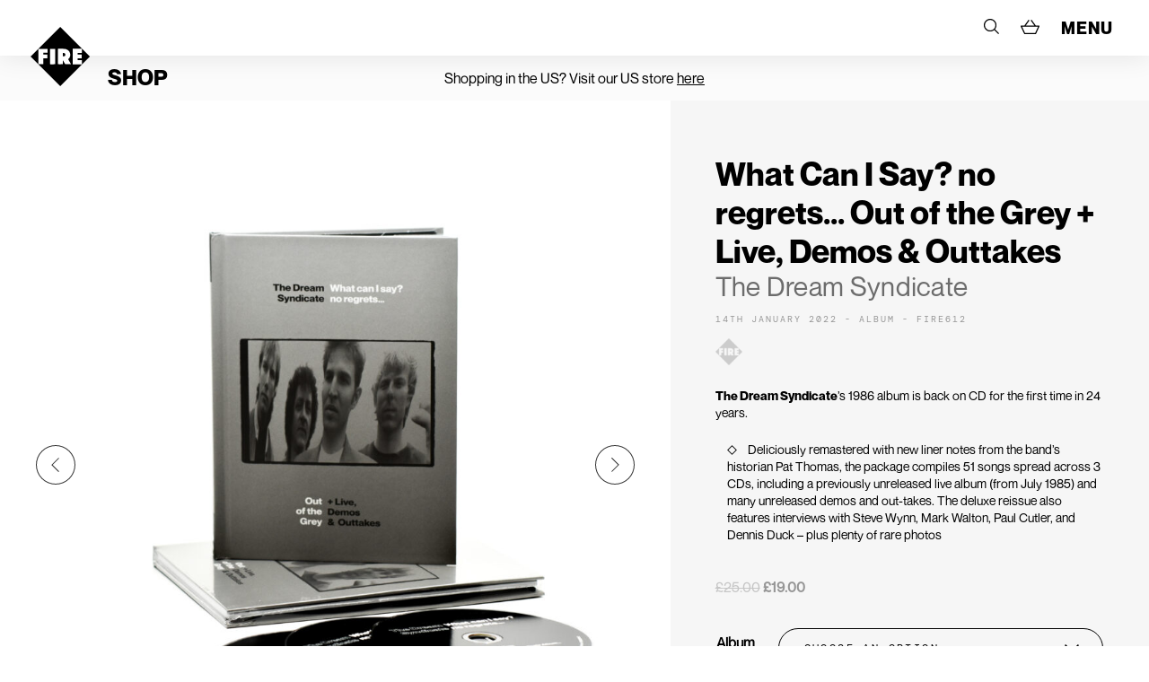

--- FILE ---
content_type: text/html; charset=UTF-8
request_url: https://www.firerecords.com/product/the-dream-syndicate-out-of-the-grey-live-demos/
body_size: 21011
content:
<!DOCTYPE html>
<html lang="en-US">
<head>
	<meta charset="UTF-8">
	<meta name="viewport" content="width=device-width, initial-scale=1, shrink-to-fit=no">
	<link rel="profile" href="http://gmpg.org/xfn/11">
	<link rel="apple-touch-icon" sizes="180x180" href="https://www.firerecords.com/wp/wp-content/themes/firerecords/assets/images/favicons/apple-touch-icon.png">
	<link rel="icon" type="image/png" sizes="32x32" href="https://www.firerecords.com/wp/wp-content/themes/firerecords/assets/images/favicons/favicon-32x32.png">
	<link rel="icon" type="image/png" sizes="16x16" href="https://www.firerecords.com/wp/wp-content/themes/firerecords/assets/images/favicons/favicon-16x16.png">
	<link rel="manifest" href="https://www.firerecords.com/wp/wp-content/themes/firerecords/assets/images/favicons/site.webmanifest">
	<link rel="mask-icon" href="https://www.firerecords.com/wp/wp-content/themes/firerecords/assets/images/favicons/safari-pinned-tab.svg" color="#5bbad5">
	<meta name="msapplication-TileColor" content="#ffffff">
	<meta name="theme-color" content="#ffffff">
		<title>The Dream Syndicate &#8211; What Can I Say? no regrets&#8230; Out of the Grey + live, demos &amp; outtakes &#8211; FIRE RECORDS</title>
<meta name='robots' content='max-image-preview:large' />
<link rel='dns-prefetch' href='//stats.wp.com' />
<link rel='dns-prefetch' href='//www.google.com' />
<style id='classic-theme-styles-inline-css'>
/*! This file is auto-generated */
.wp-block-button__link{color:#fff;background-color:#32373c;border-radius:9999px;box-shadow:none;text-decoration:none;padding:calc(.667em + 2px) calc(1.333em + 2px);font-size:1.125em}.wp-block-file__button{background:#32373c;color:#fff;text-decoration:none}
</style>
<style id='global-styles-inline-css'>
body{--wp--preset--color--black: #000000;--wp--preset--color--cyan-bluish-gray: #abb8c3;--wp--preset--color--white: #ffffff;--wp--preset--color--pale-pink: #f78da7;--wp--preset--color--vivid-red: #cf2e2e;--wp--preset--color--luminous-vivid-orange: #ff6900;--wp--preset--color--luminous-vivid-amber: #fcb900;--wp--preset--color--light-green-cyan: #7bdcb5;--wp--preset--color--vivid-green-cyan: #00d084;--wp--preset--color--pale-cyan-blue: #8ed1fc;--wp--preset--color--vivid-cyan-blue: #0693e3;--wp--preset--color--vivid-purple: #9b51e0;--wp--preset--gradient--vivid-cyan-blue-to-vivid-purple: linear-gradient(135deg,rgba(6,147,227,1) 0%,rgb(155,81,224) 100%);--wp--preset--gradient--light-green-cyan-to-vivid-green-cyan: linear-gradient(135deg,rgb(122,220,180) 0%,rgb(0,208,130) 100%);--wp--preset--gradient--luminous-vivid-amber-to-luminous-vivid-orange: linear-gradient(135deg,rgba(252,185,0,1) 0%,rgba(255,105,0,1) 100%);--wp--preset--gradient--luminous-vivid-orange-to-vivid-red: linear-gradient(135deg,rgba(255,105,0,1) 0%,rgb(207,46,46) 100%);--wp--preset--gradient--very-light-gray-to-cyan-bluish-gray: linear-gradient(135deg,rgb(238,238,238) 0%,rgb(169,184,195) 100%);--wp--preset--gradient--cool-to-warm-spectrum: linear-gradient(135deg,rgb(74,234,220) 0%,rgb(151,120,209) 20%,rgb(207,42,186) 40%,rgb(238,44,130) 60%,rgb(251,105,98) 80%,rgb(254,248,76) 100%);--wp--preset--gradient--blush-light-purple: linear-gradient(135deg,rgb(255,206,236) 0%,rgb(152,150,240) 100%);--wp--preset--gradient--blush-bordeaux: linear-gradient(135deg,rgb(254,205,165) 0%,rgb(254,45,45) 50%,rgb(107,0,62) 100%);--wp--preset--gradient--luminous-dusk: linear-gradient(135deg,rgb(255,203,112) 0%,rgb(199,81,192) 50%,rgb(65,88,208) 100%);--wp--preset--gradient--pale-ocean: linear-gradient(135deg,rgb(255,245,203) 0%,rgb(182,227,212) 50%,rgb(51,167,181) 100%);--wp--preset--gradient--electric-grass: linear-gradient(135deg,rgb(202,248,128) 0%,rgb(113,206,126) 100%);--wp--preset--gradient--midnight: linear-gradient(135deg,rgb(2,3,129) 0%,rgb(40,116,252) 100%);--wp--preset--font-size--small: 13px;--wp--preset--font-size--medium: 20px;--wp--preset--font-size--large: 36px;--wp--preset--font-size--x-large: 42px;--wp--preset--spacing--20: 0.44rem;--wp--preset--spacing--30: 0.67rem;--wp--preset--spacing--40: 1rem;--wp--preset--spacing--50: 1.5rem;--wp--preset--spacing--60: 2.25rem;--wp--preset--spacing--70: 3.38rem;--wp--preset--spacing--80: 5.06rem;--wp--preset--shadow--natural: 6px 6px 9px rgba(0, 0, 0, 0.2);--wp--preset--shadow--deep: 12px 12px 50px rgba(0, 0, 0, 0.4);--wp--preset--shadow--sharp: 6px 6px 0px rgba(0, 0, 0, 0.2);--wp--preset--shadow--outlined: 6px 6px 0px -3px rgba(255, 255, 255, 1), 6px 6px rgba(0, 0, 0, 1);--wp--preset--shadow--crisp: 6px 6px 0px rgba(0, 0, 0, 1);}:where(.is-layout-flex){gap: 0.5em;}:where(.is-layout-grid){gap: 0.5em;}body .is-layout-flow > .alignleft{float: left;margin-inline-start: 0;margin-inline-end: 2em;}body .is-layout-flow > .alignright{float: right;margin-inline-start: 2em;margin-inline-end: 0;}body .is-layout-flow > .aligncenter{margin-left: auto !important;margin-right: auto !important;}body .is-layout-constrained > .alignleft{float: left;margin-inline-start: 0;margin-inline-end: 2em;}body .is-layout-constrained > .alignright{float: right;margin-inline-start: 2em;margin-inline-end: 0;}body .is-layout-constrained > .aligncenter{margin-left: auto !important;margin-right: auto !important;}body .is-layout-constrained > :where(:not(.alignleft):not(.alignright):not(.alignfull)){max-width: var(--wp--style--global--content-size);margin-left: auto !important;margin-right: auto !important;}body .is-layout-constrained > .alignwide{max-width: var(--wp--style--global--wide-size);}body .is-layout-flex{display: flex;}body .is-layout-flex{flex-wrap: wrap;align-items: center;}body .is-layout-flex > *{margin: 0;}body .is-layout-grid{display: grid;}body .is-layout-grid > *{margin: 0;}:where(.wp-block-columns.is-layout-flex){gap: 2em;}:where(.wp-block-columns.is-layout-grid){gap: 2em;}:where(.wp-block-post-template.is-layout-flex){gap: 1.25em;}:where(.wp-block-post-template.is-layout-grid){gap: 1.25em;}.has-black-color{color: var(--wp--preset--color--black) !important;}.has-cyan-bluish-gray-color{color: var(--wp--preset--color--cyan-bluish-gray) !important;}.has-white-color{color: var(--wp--preset--color--white) !important;}.has-pale-pink-color{color: var(--wp--preset--color--pale-pink) !important;}.has-vivid-red-color{color: var(--wp--preset--color--vivid-red) !important;}.has-luminous-vivid-orange-color{color: var(--wp--preset--color--luminous-vivid-orange) !important;}.has-luminous-vivid-amber-color{color: var(--wp--preset--color--luminous-vivid-amber) !important;}.has-light-green-cyan-color{color: var(--wp--preset--color--light-green-cyan) !important;}.has-vivid-green-cyan-color{color: var(--wp--preset--color--vivid-green-cyan) !important;}.has-pale-cyan-blue-color{color: var(--wp--preset--color--pale-cyan-blue) !important;}.has-vivid-cyan-blue-color{color: var(--wp--preset--color--vivid-cyan-blue) !important;}.has-vivid-purple-color{color: var(--wp--preset--color--vivid-purple) !important;}.has-black-background-color{background-color: var(--wp--preset--color--black) !important;}.has-cyan-bluish-gray-background-color{background-color: var(--wp--preset--color--cyan-bluish-gray) !important;}.has-white-background-color{background-color: var(--wp--preset--color--white) !important;}.has-pale-pink-background-color{background-color: var(--wp--preset--color--pale-pink) !important;}.has-vivid-red-background-color{background-color: var(--wp--preset--color--vivid-red) !important;}.has-luminous-vivid-orange-background-color{background-color: var(--wp--preset--color--luminous-vivid-orange) !important;}.has-luminous-vivid-amber-background-color{background-color: var(--wp--preset--color--luminous-vivid-amber) !important;}.has-light-green-cyan-background-color{background-color: var(--wp--preset--color--light-green-cyan) !important;}.has-vivid-green-cyan-background-color{background-color: var(--wp--preset--color--vivid-green-cyan) !important;}.has-pale-cyan-blue-background-color{background-color: var(--wp--preset--color--pale-cyan-blue) !important;}.has-vivid-cyan-blue-background-color{background-color: var(--wp--preset--color--vivid-cyan-blue) !important;}.has-vivid-purple-background-color{background-color: var(--wp--preset--color--vivid-purple) !important;}.has-black-border-color{border-color: var(--wp--preset--color--black) !important;}.has-cyan-bluish-gray-border-color{border-color: var(--wp--preset--color--cyan-bluish-gray) !important;}.has-white-border-color{border-color: var(--wp--preset--color--white) !important;}.has-pale-pink-border-color{border-color: var(--wp--preset--color--pale-pink) !important;}.has-vivid-red-border-color{border-color: var(--wp--preset--color--vivid-red) !important;}.has-luminous-vivid-orange-border-color{border-color: var(--wp--preset--color--luminous-vivid-orange) !important;}.has-luminous-vivid-amber-border-color{border-color: var(--wp--preset--color--luminous-vivid-amber) !important;}.has-light-green-cyan-border-color{border-color: var(--wp--preset--color--light-green-cyan) !important;}.has-vivid-green-cyan-border-color{border-color: var(--wp--preset--color--vivid-green-cyan) !important;}.has-pale-cyan-blue-border-color{border-color: var(--wp--preset--color--pale-cyan-blue) !important;}.has-vivid-cyan-blue-border-color{border-color: var(--wp--preset--color--vivid-cyan-blue) !important;}.has-vivid-purple-border-color{border-color: var(--wp--preset--color--vivid-purple) !important;}.has-vivid-cyan-blue-to-vivid-purple-gradient-background{background: var(--wp--preset--gradient--vivid-cyan-blue-to-vivid-purple) !important;}.has-light-green-cyan-to-vivid-green-cyan-gradient-background{background: var(--wp--preset--gradient--light-green-cyan-to-vivid-green-cyan) !important;}.has-luminous-vivid-amber-to-luminous-vivid-orange-gradient-background{background: var(--wp--preset--gradient--luminous-vivid-amber-to-luminous-vivid-orange) !important;}.has-luminous-vivid-orange-to-vivid-red-gradient-background{background: var(--wp--preset--gradient--luminous-vivid-orange-to-vivid-red) !important;}.has-very-light-gray-to-cyan-bluish-gray-gradient-background{background: var(--wp--preset--gradient--very-light-gray-to-cyan-bluish-gray) !important;}.has-cool-to-warm-spectrum-gradient-background{background: var(--wp--preset--gradient--cool-to-warm-spectrum) !important;}.has-blush-light-purple-gradient-background{background: var(--wp--preset--gradient--blush-light-purple) !important;}.has-blush-bordeaux-gradient-background{background: var(--wp--preset--gradient--blush-bordeaux) !important;}.has-luminous-dusk-gradient-background{background: var(--wp--preset--gradient--luminous-dusk) !important;}.has-pale-ocean-gradient-background{background: var(--wp--preset--gradient--pale-ocean) !important;}.has-electric-grass-gradient-background{background: var(--wp--preset--gradient--electric-grass) !important;}.has-midnight-gradient-background{background: var(--wp--preset--gradient--midnight) !important;}.has-small-font-size{font-size: var(--wp--preset--font-size--small) !important;}.has-medium-font-size{font-size: var(--wp--preset--font-size--medium) !important;}.has-large-font-size{font-size: var(--wp--preset--font-size--large) !important;}.has-x-large-font-size{font-size: var(--wp--preset--font-size--x-large) !important;}
.wp-block-navigation a:where(:not(.wp-element-button)){color: inherit;}
:where(.wp-block-post-template.is-layout-flex){gap: 1.25em;}:where(.wp-block-post-template.is-layout-grid){gap: 1.25em;}
:where(.wp-block-columns.is-layout-flex){gap: 2em;}:where(.wp-block-columns.is-layout-grid){gap: 2em;}
.wp-block-pullquote{font-size: 1.5em;line-height: 1.6;}
</style>
<link rel='stylesheet' id='contact-form-7-css' href='https://www.firerecords.com/wp/wp-content/plugins/contact-form-7/includes/css/styles.css?ver=5.9.2' media='all' />
<link rel='stylesheet' id='woo-custom-related-products-css' href='https://www.firerecords.com/wp/wp-content/plugins/woo-custom-related-products/public/css/woo-custom-related-products-public.css' media='all' />
<link rel='stylesheet' id='woocommerce-layout-css' href='https://www.firerecords.com/wp/wp-content/plugins/woocommerce/assets/css/woocommerce-layout.css?ver=8.5.2' media='all' />
<link rel='stylesheet' id='woocommerce-smallscreen-css' href='https://www.firerecords.com/wp/wp-content/plugins/woocommerce/assets/css/woocommerce-smallscreen.css?ver=8.5.2' media='only screen and (max-width: 768px)' />
<link rel='stylesheet' id='woocommerce-general-css' href='https://www.firerecords.com/wp/wp-content/plugins/woocommerce/assets/css/woocommerce.css?ver=8.5.2' media='all' />
<style id='woocommerce-inline-inline-css'>
.woocommerce form .form-row .required { visibility: visible; }
</style>
<link rel='stylesheet' id='woocommerce-pre-orders-main-css-css' href='https://www.firerecords.com/wp/wp-content/plugins/preorders-for-woocommerce-pro/media/css/main.css?ver=6.4.7' media='all' />
<link rel='stylesheet' id='startertheme-style-css' href='https://www.firerecords.com/wp/wp-content/themes/firerecords/style.css?ver=1738246681' media='all' />
<script src="https://www.firerecords.com/wp/wp-includes/js/dist/vendor/wp-polyfill-inert.min.js?ver=3.1.2" id="wp-polyfill-inert-js"></script>
<script src="https://www.firerecords.com/wp/wp-includes/js/dist/vendor/regenerator-runtime.min.js?ver=0.14.0" id="regenerator-runtime-js"></script>
<script src="https://www.firerecords.com/wp/wp-includes/js/dist/vendor/wp-polyfill.min.js?ver=3.15.0" id="wp-polyfill-js"></script>
<script src="https://www.firerecords.com/wp/wp-includes/js/dist/hooks.min.js?ver=c6aec9a8d4e5a5d543a1" id="wp-hooks-js"></script>
<script src="https://stats.wp.com/w.js?ver=202603" id="woo-tracks-js"></script>
<script src="https://www.firerecords.com/wp/wp-includes/js/jquery/jquery.min.js?ver=3.7.1" id="jquery-core-js"></script>
<script src="https://www.firerecords.com/wp/wp-includes/js/jquery/jquery-migrate.min.js?ver=3.4.1" id="jquery-migrate-js"></script>
<script src="https://www.firerecords.com/wp/wp-content/plugins/recaptcha-woo/js/rcfwc.js?ver=1.0" id="rcfwc-js-js" defer data-wp-strategy="defer"></script>
<script src="https://www.google.com/recaptcha/api.js?hl=en_US" id="recaptcha-js" defer data-wp-strategy="defer"></script>
<script src="https://www.firerecords.com/wp/wp-content/plugins/woo-custom-related-products/public/js/woo-custom-related-products-public.js" id="woo-custom-related-products-js"></script>
<script src="https://www.firerecords.com/wp/wp-content/plugins/woocommerce/assets/js/jquery-blockui/jquery.blockUI.min.js?ver=2.7.0-wc.8.5.2" id="jquery-blockui-js" defer data-wp-strategy="defer"></script>
<script id="wc-add-to-cart-js-extra">
var wc_add_to_cart_params = {"ajax_url":"\/wp\/wp-admin\/admin-ajax.php","wc_ajax_url":"\/?wc-ajax=%%endpoint%%","i18n_view_cart":"View cart","cart_url":"https:\/\/www.firerecords.com\/cart\/","is_cart":"","cart_redirect_after_add":"no"};
</script>
<script src="https://www.firerecords.com/wp/wp-content/plugins/woocommerce/assets/js/frontend/add-to-cart.min.js?ver=8.5.2" id="wc-add-to-cart-js" defer data-wp-strategy="defer"></script>
<script id="wc-single-product-js-extra">
var wc_single_product_params = {"i18n_required_rating_text":"Please select a rating","review_rating_required":"no","flexslider":{"rtl":false,"animation":"slide","smoothHeight":true,"directionNav":false,"controlNav":"thumbnails","slideshow":false,"animationSpeed":500,"animationLoop":false,"allowOneSlide":false},"zoom_enabled":"","zoom_options":[],"photoswipe_enabled":"","photoswipe_options":{"shareEl":false,"closeOnScroll":false,"history":false,"hideAnimationDuration":0,"showAnimationDuration":0},"flexslider_enabled":""};
</script>
<script src="https://www.firerecords.com/wp/wp-content/plugins/woocommerce/assets/js/frontend/single-product.min.js?ver=8.5.2" id="wc-single-product-js" defer data-wp-strategy="defer"></script>
<script src="https://www.firerecords.com/wp/wp-content/plugins/woocommerce/assets/js/js-cookie/js.cookie.min.js?ver=2.1.4-wc.8.5.2" id="js-cookie-js" defer data-wp-strategy="defer"></script>
<script id="woocommerce-js-extra">
var woocommerce_params = {"ajax_url":"\/wp\/wp-admin\/admin-ajax.php","wc_ajax_url":"\/?wc-ajax=%%endpoint%%"};
</script>
<script src="https://www.firerecords.com/wp/wp-content/plugins/woocommerce/assets/js/frontend/woocommerce.min.js?ver=8.5.2" id="woocommerce-js" defer data-wp-strategy="defer"></script>
<link rel="https://api.w.org/" href="https://www.firerecords.com/wp-json/" /><link rel="alternate" type="application/json" href="https://www.firerecords.com/wp-json/wp/v2/product/27932" /><link rel="canonical" href="https://www.firerecords.com/product/the-dream-syndicate-out-of-the-grey-live-demos/" />
<link rel='shortlink' href='https://www.firerecords.com/?p=27932' />
<link rel="alternate" type="application/json+oembed" href="https://www.firerecords.com/wp-json/oembed/1.0/embed?url=https%3A%2F%2Fwww.firerecords.com%2Fproduct%2Fthe-dream-syndicate-out-of-the-grey-live-demos%2F" />
<link rel="alternate" type="text/xml+oembed" href="https://www.firerecords.com/wp-json/oembed/1.0/embed?url=https%3A%2F%2Fwww.firerecords.com%2Fproduct%2Fthe-dream-syndicate-out-of-the-grey-live-demos%2F&#038;format=xml" />
	<noscript><style>.woocommerce-product-gallery{ opacity: 1 !important; }</style></noscript>
	<link rel="icon" href="https://www.firerecords.com/wp/wp-content/uploads/2018/10/cropped-favicon-32x32.jpg" sizes="32x32" />
<link rel="icon" href="https://www.firerecords.com/wp/wp-content/uploads/2018/10/cropped-favicon-192x192.jpg" sizes="192x192" />
<link rel="apple-touch-icon" href="https://www.firerecords.com/wp/wp-content/uploads/2018/10/cropped-favicon-180x180.jpg" />
<meta name="msapplication-TileImage" content="https://www.firerecords.com/wp/wp-content/uploads/2018/10/cropped-favicon-270x270.jpg" />
		<style id="wp-custom-css">
			.aligncenter {
	margin-left: auto;
	margin-right: auto;
  display: block;
}
.newsletter-block {
	filter: grayscale(1);
}		</style>
		</head>

<body class="product-template-default single single-product postid-27932 theme-firerecords woocommerce woocommerce-page woocommerce-no-js the-dream-syndicate-out-of-the-grey-live-demos">
<div class="site">
			<a href="https://www.firerecords.com/" class="site-logo">
			<svg xmlns="http://www.w3.org/2000/svg" width="68" height="68" viewBox="0 0 68 68">
				<g>
					<path d="M68,33.93253v.13084a2.01586,2.01586,0,0,0-.171.13806l-8.41346,8.411c-.08345.08344-.17617.15763-.26582.237a2.65407,2.65407,0,0,1-.04224-.34721V38.22662H54.13212V36.15375h4.691V31.737h-3.537a9.82473,9.82473,0,0,1-1.17455-.02679c-.0103-.66658-.00618-1.30225-.00515-1.95748h3.60092c.39151,0,.79539.01236,1.18485-.0103.068-.65936.04018-4.39508-.033-4.62893a1.46388,1.46388,0,0,0-.15661-.01649H48.5891a.42185.42185,0,0,0-.0948.01855.06381.06381,0,0,0-.02678.01649.1703.1703,0,0,0-.01958.02472V42.88854H58.77261a3.40243,3.40243,0,0,0,.38534-.04328c-.11025.11951-.21637.24417-.33073.35956L34.37092,67.66311c-.103.103-.20606.2246-.30909.33689H34c-.07521-.0917-.14321-.18957-.22564-.273Q17.02061,50.97191.27406,34.22408C.1906,34.14064.0917,34.07263,0,33.99742v-.06491a2.07122,2.07122,0,0,0,.30909-.21222q4.454-4.44657,8.90285-8.89832L33.76921.26478c.08345-.08344.1566-.17618.23387-.26478H34.068c.07212.08036.14012.16381.21636.24005Q51.001,16.958,67.71975,33.67393C67.80733,33.76253,67.90521,33.846,68,33.93253ZM46.5357,42.869l-3.31449-5.83744c.07521-.06491.13085-.11538.18957-.16174a5.83532,5.83532,0,0,0,2.04-3.25562,7.08084,7.08084,0,0,0,.103-2.59315,6.11963,6.11963,0,0,0-2.3697-4.26938,7.83873,7.83873,0,0,0-4.66933-1.61647c-2.25946-.07-4.523-.03091-6.78455-.03812a1.13287,1.13287,0,0,0-.18648.0309V42.84836c.36782.067,5.40084.05254,5.65842-.01751v-3.4802c0-.29361.00515-.56767.00824-.851l.068-.01133L39.87581,42.871ZM19.36455,36.15789c.06387-.58.04018-4.15915-.03091-4.4198H17.03091c-.76964,0-1.55473.02061-2.32952-.01545v-1.974h4.758V25.12179H9.0337c-.06285.45743-.0443,17.51436.01648,17.74617h5.63473V36.16h4.68067Zm2.94975,6.70594c.76655.07005,5.75527.03812,5.98606-.033V25.12075H22.3143Z" fill="#fff"/>
					<path d="M37.21558,29.88772a3.48965,3.48965,0,0,1,1.72473.27919,1.564,1.564,0,0,1,.986,1.36407,3.79437,3.79437,0,0,1-.05254.94369,1.33313,1.33313,0,0,1-.60272.90456,3.27559,3.27559,0,0,1-2.06061.476Z" fill="#fff"/>
				</g>
			</svg>
		</a>
	
		<section class="fullscreen-menu" style="background-image: url(https://www.firerecords.com/wp/wp-content/uploads/2021/02/Kristin-Hersh-of-Throwing-Muses-2021-credit-Peter-Mellekas-scaled.jpg);">
			<svg class="menu-close js-menu-close position-fixed" xmlns="http://www.w3.org/2000/svg" width="20" height="20" viewBox="0 0 20 20">
		  <g id="Group_25" data-name="Group 25" transform="translate(-905.187 -354.255)">
		    <path id="Path_10" data-name="Path 10" d="M916.347,364.255l8.84,8.84-1.16,1.16-8.84-8.84-8.84,8.84-1.16-1.16,8.839-8.84-8.839-8.84,1.16-1.16,8.84,8.84,8.84-8.84,1.16,1.16Z" transform="translate(0 0)"/>
		  </g>
		</svg>
		<nav class="site-menu position-relative window-height d-flex align-items-end align-items-lg-center">
			<div>
									<div class="menu-main-menu-container"><ul id="menu-main-menu" class="nav-menu main-menu"><li id="menu-item-21196" class="menu-item menu-item-type-post_type menu-item-object-page current_page_parent menu-shop menu-item-21196"><a href="https://www.firerecords.com/shop/">Shop</a></li>
<li id="menu-item-21193" class="menu-item menu-item-type-post_type menu-item-object-page menu-news menu-item-21193"><a href="https://www.firerecords.com/news/">News</a></li>
<li id="menu-item-21192" class="menu-item menu-item-type-post_type menu-item-object-page menu-releases menu-item-21192"><a href="https://www.firerecords.com/releases/">Releases</a></li>
<li id="menu-item-26292" class="hash-scroll fire-nav-artists menu-item menu-item-type-custom menu-item-object-custom menu-artists menu-item-26292"><a href="#artists">Artists</a></li>
<li id="menu-item-26293" class="fire-nav-artists menu-item menu-item-type-custom menu-item-object-custom menu-artists menu-item-26293"><a href="/#artists">Artists</a></li>
<li id="menu-item-21195" class="menu-item menu-item-type-post_type menu-item-object-page menu-live menu-item-21195"><a href="https://www.firerecords.com/live/">Live</a></li>
<li id="menu-item-24388" class="menu-item menu-item-type-post_type menu-item-object-page menu-earth menu-item-24388"><a href="https://www.firerecords.com/earth-records/">Earth</a></li>
</ul></div>					<ul class="secondary-nav f-mono text-uppercase">
						<li><a href="https://www.firerecords.com/films">Fire Films</a></li>
						<li><a href="https://www.firerecords.com/firesongs">Fire Songs</a></li>
						<li><a href="https://www.firerecords.com/about">About</a></li>
						<li><a href="https://www.firerecords.com/contact">Contact</a></li>
						<li><a href="http://firerecords.media" target="_blank">Codes</a></li>
					</ul>
							</div>
		</nav>
	</section>

	<header class="site-header">
		<div class="container-fluid">
			<div class="row">
				<div class="col col-12">
					<ul>
						<li class="nav-item--search">
							<div class="site-search">
								<form role="search" method="get" class="search-form" action="https://www.firerecords.com/">
				<label>
					<span class="screen-reader-text">Search for:</span>
					<input type="search" class="search-field" placeholder="Search Fire Records" value="" name="s" />
				</label>
				<input type="submit" class="search-submit" value="Search" />
			</form>							</div>
							<a href="#" class="js-search-trigger">
								<svg xmlns="http://www.w3.org/2000/svg" width="14" height="14" viewBox="0 0 14 14">
								  <path d="M14,13.2889,10.2687,9.55754a5.82959,5.82959,0,1,0-.7111.7111L13.2889,14ZM1.00575,5.81844a4.8122,4.8122,0,1,1,4.8117,4.8117A4.81777,4.81777,0,0,1,1.00575,5.81844Z"/>
								</svg>
							</a>
						</li>
						<li class="nav-item--cart">
							<a href="https://www.firerecords.com/cart">
								<svg xmlns="http://www.w3.org/2000/svg" width="17" height="13" viewBox="0 0 17 13">
								  <path d="M16.917,5.55646a.51555.51555,0,0,0-.43546-.23906H13.74488L9.87883,0l-.8375.61445,3.41934,4.703H4.61919L7.96282.60936,7.11825.00509,3.34536,5.3174H.51858a.51724.51724,0,0,0-.43748.24109A.52376.52376,0,0,0,.04869,6.059l3.09375,6.6409A.51818.51818,0,0,0,3.61233,13H13.481a.51738.51738,0,0,0,.47191-.30519l3.00059-6.64089A.52072.52072,0,0,0,16.917,5.55646Zm-3.77023,6.40183H3.94246L1.33379,6.3591H15.67645Z"/>
								</svg>
							</a>
						</li>
						<li>
							<a href="#" class="js-menu-trigger">MENU</a>
						</li>
					</ul>
				</div>
			</div>
		</div>

			<nav class="site-navigation d-none">
				<h1 class="menu-toggle">Primary Menu</h1>
				<a class="screen-reader-text skip-link" href="#content">Skip to content</a>
				<div class="menu-main-menu-container"><ul id="menu-main-menu-1" class="nav-menu"><li class="menu-item menu-item-type-post_type menu-item-object-page current_page_parent menu-shop menu-item-21196"><a href="https://www.firerecords.com/shop/">Shop</a></li>
<li class="menu-item menu-item-type-post_type menu-item-object-page menu-news menu-item-21193"><a href="https://www.firerecords.com/news/">News</a></li>
<li class="menu-item menu-item-type-post_type menu-item-object-page menu-releases menu-item-21192"><a href="https://www.firerecords.com/releases/">Releases</a></li>
<li class="hash-scroll fire-nav-artists menu-item menu-item-type-custom menu-item-object-custom menu-artists menu-item-26292"><a href="#artists">Artists</a></li>
<li class="fire-nav-artists menu-item menu-item-type-custom menu-item-object-custom menu-artists menu-item-26293"><a href="/#artists">Artists</a></li>
<li class="menu-item menu-item-type-post_type menu-item-object-page menu-live menu-item-21195"><a href="https://www.firerecords.com/live/">Live</a></li>
<li class="menu-item menu-item-type-post_type menu-item-object-page menu-earth menu-item-24388"><a href="https://www.firerecords.com/earth-records/">Earth</a></li>
</ul></div>			</nav>

	</header>

	<div class="site-main-wrap">

				<style>
		.site-footer {
			margin-bottom: 44px;
		}
		@media (min-width: 992px) {
			.has-fixed-section-header {
    		padding-top: 162px;
			}
			.site-footer {
				margin-bottom: 0px;
			}
	  }
		</style>
		<div class="usa-store-message">
			<div class="container-fluid">
				<div class="row">
					<div class="col col-12 text-center">
						<div class="position-relative">
							Shopping in the US? Visit our US store <a href="https://usa.firerecords.com/">here</a>
															<a class="back-to-shop-link d-none d-lg-block f-nm-b text-decoration-none text-uppercase" href="https://www.firerecords.com/shop">Shop</a>
													</div>
					</div>
				</div>
			</div>
		</div>
		
	<div id="primary" class="content-area"><main id="main" class="site-main" role="main">
					
			<div class="woocommerce-notices-wrapper"></div><div id="product-27932" class="product type-product post-27932 status-publish first instock product_cat-1986-year product_cat-1662 product_cat-books product_cat-fire-records product_cat-monochrome product_cat-reissues product_cat-sale product_cat-the-dream-syndicate product_tag-cd product_tag-lp product_tag-new-release has-post-thumbnail sale featured taxable shipping-taxable purchasable product-type-variable">
	<div class="row no-gutters product-top">
		<div class="col col-12 col-md-6 col-lg-7">
			
	<span class="onsale">Sale!</span>
	

			<div class="product-images-carousel">
							<div class="carousel-cell d-flex align-items-center justify-content-center">
			  	<img width="1024" height="847" src="https://www.firerecords.com/wp/wp-content/uploads/2021/09/The-Dream-Syndicate-5-1024x847.jpg" class="attachment-large size-large" alt="" decoding="async" fetchpriority="high" srcset="https://www.firerecords.com/wp/wp-content/uploads/2021/09/The-Dream-Syndicate-5-1024x847.jpg 1024w, https://www.firerecords.com/wp/wp-content/uploads/2021/09/The-Dream-Syndicate-5-scaled-400x331.jpg 400w, https://www.firerecords.com/wp/wp-content/uploads/2021/09/The-Dream-Syndicate-5-300x248.jpg 300w, https://www.firerecords.com/wp/wp-content/uploads/2021/09/The-Dream-Syndicate-5-768x636.jpg 768w, https://www.firerecords.com/wp/wp-content/uploads/2021/09/The-Dream-Syndicate-5-1536x1271.jpg 1536w, https://www.firerecords.com/wp/wp-content/uploads/2021/09/The-Dream-Syndicate-5-2048x1695.jpg 2048w" sizes="(max-width: 1024px) 100vw, 1024px" />				</div>
							<div class="carousel-cell d-flex align-items-center justify-content-center">
			  	<img width="1024" height="895" src="https://www.firerecords.com/wp/wp-content/uploads/2021/09/The-Dream-Syndicate-4-1024x895.jpg" class="attachment-large size-large" alt="" decoding="async" srcset="https://www.firerecords.com/wp/wp-content/uploads/2021/09/The-Dream-Syndicate-4-1024x895.jpg 1024w, https://www.firerecords.com/wp/wp-content/uploads/2021/09/The-Dream-Syndicate-4-scaled-400x350.jpg 400w, https://www.firerecords.com/wp/wp-content/uploads/2021/09/The-Dream-Syndicate-4-300x262.jpg 300w, https://www.firerecords.com/wp/wp-content/uploads/2021/09/The-Dream-Syndicate-4-768x672.jpg 768w, https://www.firerecords.com/wp/wp-content/uploads/2021/09/The-Dream-Syndicate-4-1536x1343.jpg 1536w, https://www.firerecords.com/wp/wp-content/uploads/2021/09/The-Dream-Syndicate-4-2048x1791.jpg 2048w" sizes="(max-width: 1024px) 100vw, 1024px" />				</div>
							<div class="carousel-cell d-flex align-items-center justify-content-center">
			  	<img width="1024" height="821" src="https://www.firerecords.com/wp/wp-content/uploads/2021/09/The-Dream-Syndicate-2-1024x821.jpg" class="attachment-large size-large" alt="" decoding="async" srcset="https://www.firerecords.com/wp/wp-content/uploads/2021/09/The-Dream-Syndicate-2-1024x821.jpg 1024w, https://www.firerecords.com/wp/wp-content/uploads/2021/09/The-Dream-Syndicate-2-scaled-400x321.jpg 400w, https://www.firerecords.com/wp/wp-content/uploads/2021/09/The-Dream-Syndicate-2-300x240.jpg 300w, https://www.firerecords.com/wp/wp-content/uploads/2021/09/The-Dream-Syndicate-2-768x616.jpg 768w, https://www.firerecords.com/wp/wp-content/uploads/2021/09/The-Dream-Syndicate-2-1536x1231.jpg 1536w, https://www.firerecords.com/wp/wp-content/uploads/2021/09/The-Dream-Syndicate-2-2048x1641.jpg 2048w" sizes="(max-width: 1024px) 100vw, 1024px" />				</div>
					</div>
			</div>
		<div class="col col-12 col-md-6 col-lg-5">
			<div class="summary entry-summary">
				

<h1 class="release-title f-nm-b">What Can I Say? no regrets... Out of the Grey + Live, Demos & Outtakes</h1>
<h2 class="release-artist">
			<a href="https://www.firerecords.com/product-category/artist/the-dream-syndicate/">The Dream Syndicate</a>
	</h2>
<div class="release-details text-uppercase f-mono">	14th January 2022 - 	Album - FIRE612</div>
<div class="label">
						<a href="https://www.firerecords.com/product-category/label/fire-records">
					<img src="https://www.firerecords.com/wp/wp-content/themes/firerecords/assets/images/label-logos/fire-records.png" class="label-logo label-logo--fire-records" alt="Fire Records" />
				</a>
			</div>
<div class="release-summary"><p><strong>The Dream Syndicate</strong>’s 1986 album is back on CD for the first time in 24 years.</p>
<ul>
<li>Deliciously remastered with new liner notes from the band’s historian Pat Thomas, the package compiles 51 songs spread across 3 CDs, including a previously unreleased live album (from July 1985) and many unreleased demos and out-takes. The deluxe reissue also features interviews with Steve Wynn, Mark Walton, Paul Cutler, and Dennis Duck &#8211; plus plenty of rare photos</li>
</ul>
</div>
<p class="price"><del aria-hidden="true"><span class="woocommerce-Price-amount amount"><bdi><span class="woocommerce-Price-currencySymbol">&pound;</span>25.00</bdi></span></del> <ins><span class="woocommerce-Price-amount amount"><bdi><span class="woocommerce-Price-currencySymbol">&pound;</span>19.00</bdi></span></ins></p>
<div class="woocommerce-product-details__short-description">
	<p><strong>The Dream Syndicate</strong>’s 1986 album is back on CD for the first time in 24 years. Hidden inside of ‘Out of the Grey’ are some of Steve Wynn’s strongest songs &#8211; “Slide Away” is delightful pop, “Now I Ride Alone” is moody and intense “like the hardboiled typewriting of novelists Jim Thompson, Ross MacDonald, and James Cain” that Wynn dug back in July ‘85. The epic “Boston” imagines the era in which Van Morrison was holed-up in that city circa 1967-68 writing the songs that comprised Astral Weeks while “50 in a 25 Zone” is a vehicle for a band-driven, slow burn groove.</p>
<p>Deliciously remastered with new liner notes from the band’s historian Pat Thomas, the package compiles 51 songs spread across 3 CDs, including a previously unreleased live album (from July 1985) and many unreleased demos and out-takes. The deluxe reissue also features interviews with Steve Wynn, Mark Walton, Paul Cutler, and Dennis Duck &#8211; plus plenty of rare photos.</p>
<p>Discs 2 and 3 reveal a wealth of unreleased material – including a never-before-heard July 1985 live album which has the ‘balls to the wall’ energy hard not captured in the studio. The songs were so fresh on that July night &#8211; they had not been recorded in the studio yet.  On Disc 3, you’ll hear alternate versions of several <em>Out of the Grey</em> songs recorded as ‘demos’ before the album versions. These studio versions also have the raw energy of the live show, plus the band plays rare cover versions by Pink Floyd, Cream, Santana, Green on Red, Alice Cooper, Temptations, and Dolly Parton.</p>
<p>51 songs including 34 never-before heard Dream Syndicate recordings – released under the title of:  <em>What Can I Say? no regrets&#8230; Out of the Grey + live, demos &amp; outtakes… </em>in other words, you need this!</p>
<p><iframe style="border-radius: 12px;" src="https://open.spotify.com/embed/album/2u33KuLcRJEQzvtLCcN6C8?utm_source=generator" width="100%" height="380" frameborder="0" allowfullscreen="allowfullscreen"></iframe></p>
</div>

<form class="variations_form cart" action="https://www.firerecords.com/product/the-dream-syndicate-out-of-the-grey-live-demos/" method="post" enctype='multipart/form-data' data-product_id="27932" data-product_variations="[{&quot;attributes&quot;:{&quot;attribute_pa_album&quot;:&quot;3cd-bookback&quot;},&quot;availability_html&quot;:&quot;&lt;p class=\&quot;stock in-stock\&quot;&gt;In stock&lt;\/p&gt;\n&quot;,&quot;backorders_allowed&quot;:false,&quot;dimensions&quot;:{&quot;length&quot;:&quot;&quot;,&quot;width&quot;:&quot;&quot;,&quot;height&quot;:&quot;&quot;},&quot;dimensions_html&quot;:&quot;N\/A&quot;,&quot;display_price&quot;:19,&quot;display_regular_price&quot;:25,&quot;image&quot;:{&quot;title&quot;:&quot;The Dream Syndicate - What Can I Say no regrets Out of the Grey CD COVER SQUARE&quot;,&quot;caption&quot;:&quot;&quot;,&quot;url&quot;:&quot;https:\/\/www.firerecords.com\/wp\/wp-content\/uploads\/2021\/09\/The-Dream-Syndicate-What-Can-I-Say-no-regrets-Out-of-the-Grey-CD-COVER-SQUARE.jpg&quot;,&quot;alt&quot;:&quot;The Dream Syndicate - What Can I Say no regrets Out of the Grey CD COVER SQUARE&quot;,&quot;src&quot;:&quot;https:\/\/www.firerecords.com\/wp\/wp-content\/uploads\/2021\/09\/The-Dream-Syndicate-What-Can-I-Say-no-regrets-Out-of-the-Grey-CD-COVER-SQUARE-400x400.jpg&quot;,&quot;srcset&quot;:&quot;https:\/\/www.firerecords.com\/wp\/wp-content\/uploads\/2021\/09\/The-Dream-Syndicate-What-Can-I-Say-no-regrets-Out-of-the-Grey-CD-COVER-SQUARE-400x400.jpg 400w, https:\/\/www.firerecords.com\/wp\/wp-content\/uploads\/2021\/09\/The-Dream-Syndicate-What-Can-I-Say-no-regrets-Out-of-the-Grey-CD-COVER-SQUARE-100x100.jpg 100w, https:\/\/www.firerecords.com\/wp\/wp-content\/uploads\/2021\/09\/The-Dream-Syndicate-What-Can-I-Say-no-regrets-Out-of-the-Grey-CD-COVER-SQUARE-300x300.jpg 300w, https:\/\/www.firerecords.com\/wp\/wp-content\/uploads\/2021\/09\/The-Dream-Syndicate-What-Can-I-Say-no-regrets-Out-of-the-Grey-CD-COVER-SQUARE-1024x1024.jpg 1024w, https:\/\/www.firerecords.com\/wp\/wp-content\/uploads\/2021\/09\/The-Dream-Syndicate-What-Can-I-Say-no-regrets-Out-of-the-Grey-CD-COVER-SQUARE-150x150.jpg 150w, https:\/\/www.firerecords.com\/wp\/wp-content\/uploads\/2021\/09\/The-Dream-Syndicate-What-Can-I-Say-no-regrets-Out-of-the-Grey-CD-COVER-SQUARE-768x768.jpg 768w, https:\/\/www.firerecords.com\/wp\/wp-content\/uploads\/2021\/09\/The-Dream-Syndicate-What-Can-I-Say-no-regrets-Out-of-the-Grey-CD-COVER-SQUARE.jpg 1500w&quot;,&quot;sizes&quot;:&quot;(max-width: 400px) 100vw, 400px&quot;,&quot;full_src&quot;:&quot;https:\/\/www.firerecords.com\/wp\/wp-content\/uploads\/2021\/09\/The-Dream-Syndicate-What-Can-I-Say-no-regrets-Out-of-the-Grey-CD-COVER-SQUARE.jpg&quot;,&quot;full_src_w&quot;:1500,&quot;full_src_h&quot;:1500,&quot;gallery_thumbnail_src&quot;:&quot;https:\/\/www.firerecords.com\/wp\/wp-content\/uploads\/2021\/09\/The-Dream-Syndicate-What-Can-I-Say-no-regrets-Out-of-the-Grey-CD-COVER-SQUARE-100x100.jpg&quot;,&quot;gallery_thumbnail_src_w&quot;:100,&quot;gallery_thumbnail_src_h&quot;:100,&quot;thumb_src&quot;:&quot;https:\/\/www.firerecords.com\/wp\/wp-content\/uploads\/2021\/09\/The-Dream-Syndicate-What-Can-I-Say-no-regrets-Out-of-the-Grey-CD-COVER-SQUARE-400x400.jpg&quot;,&quot;thumb_src_w&quot;:400,&quot;thumb_src_h&quot;:400,&quot;src_w&quot;:400,&quot;src_h&quot;:400},&quot;image_id&quot;:29443,&quot;is_downloadable&quot;:false,&quot;is_in_stock&quot;:true,&quot;is_purchasable&quot;:true,&quot;is_sold_individually&quot;:&quot;no&quot;,&quot;is_virtual&quot;:false,&quot;max_qty&quot;:33,&quot;min_qty&quot;:1,&quot;price_html&quot;:&quot;&quot;,&quot;sku&quot;:&quot;FIRECD612&quot;,&quot;variation_description&quot;:&quot;&quot;,&quot;variation_id&quot;:27933,&quot;variation_is_active&quot;:true,&quot;variation_is_visible&quot;:true,&quot;weight&quot;:&quot;300&quot;,&quot;weight_html&quot;:&quot;300 g&quot;}]">
	
			<table class="variations" cellspacing="0" role="presentation">
			<tbody>
									<tr>
						<th class="label"><label for="pa_album">Album</label></th>
						<td class="value">
							<select id="pa_album" class="" name="attribute_pa_album" data-attribute_name="attribute_pa_album" data-show_option_none="yes"><option value="">Choose an option</option><option value="3cd-bookback" >3CD Bookback</option></select><a class="reset_variations" href="#">Clear</a>						</td>
					</tr>
							</tbody>
		</table>
		
		<div class="single_variation_wrap">
			<div class="woocommerce-variation single_variation"></div><div class="woocommerce-variation-add-to-cart variations_button">
	
	<div class="quantity">
		<label class="screen-reader-text" for="quantity_696b279bc5150">The Dream Syndicate - What Can I Say? no regrets... Out of the Grey + live, demos &amp; outtakes quantity</label>
	<input
		type="number"
				id="quantity_696b279bc5150"
		class="input-text qty text"
		name="quantity"
		value="1"
		aria-label="Product quantity"
		size="4"
		min="1"
		max="30"
					step="1"
			placeholder=""
			inputmode="numeric"
			autocomplete="off"
			/>
	</div>

	<button type="submit" class="single_add_to_cart_button button alt">Add to cart</button>

	
	<input type="hidden" name="add-to-cart" value="27932" />
	<input type="hidden" name="product_id" value="27932" />
	<input type="hidden" name="variation_id" class="variation_id" value="0" />
</div>
		</div>
	
	</form>

			</div>
		</div>
	</div>

	<div class="container-fluid container-max d-none d-md-block">
		<div class="row product-bottom">
							<div class="col col-4">
					<h3 class="text-uppercase f-mono-m section-title product-section-title">Tracklist</h3>
					<div class="entry-content product-tracklist">
						Disc One - Out Of The Grey<br />
<br />
1            Out of the Grey<br />
2            Forest for the Trees<br />
3            50 in a 25 Zone<br />
4            Boston<br />
5            Blood Money<br />
6            Slide Away<br />
7            Dying Embers<br />
8            Now I Ride Alone<br />
9            Drinking Problem<br />
10          Dancing Blind<br />
11          You Can't Forget<br />
12          Let it Rain<br />
13          Cinnamon Girl<br />
14          Ballad of Dwight Frye<br />
15          Shake Your Hips<br />
16          I Won't Forget<br />
17          The Lonely Bull<br />
<br />
               Disc Two - Live At Scorgies NY, 1985<br />
<br />
1            Out of the Grey (Live At Scorgies NY, 1985)<br />
2            50 in a 25 Zone (Live At Scorgies NY, 1985)<br />
3            That's what You Always Say (Live At Scorgies NY, 1985)<br />
4            Slide Away (Live At Scorgies NY, 1985)<br />
5            Dancing Blind (Live At Scorgies NY, 1985)<br />
6            Blood Money (Live At Scorgies NY, 1985)<br />
7            Dying Embers (Live At Scorgies NY, 1985)<br />
8            It Hits You Again (Live At Scorgies NY, 1985)<br />
9            Now I Ride Alone (Live At Scorgies NY, 1985)<br />
10          John Coltrane Stereo Blues (Live At Scorgies NY, 1985)<br />
11          Still Holding onto You (Live At Scorgies NY, 1985)<br />
12          When You Smile (Live At Scorgies NY, 1985)<br />
13          The Days of Wine and Roses (Live At Scorgies NY, 1985)<br />
<br />
               Disc Three – Odds &amp; Sods<br />
<br />
1            Here on Earth As Well (Demo, 1985)<br />
2            Dancing Blind (Demo, 1985)<br />
3            Blood Money (Demo, 1985)<br />
4            Dying Embers (Demo, 1985)<br />
5            Slide Away (Demo, 1985)<br />
6            It Hits You Again (Demo, 1985)<br />
7            Now I Ride Alone (Demo, 1985)<br />
8            Eighteen<br />
9            Another Brick in the Wall<br />
10          Brain Damage<br />
11          Out of the Grey Waltz<br />
12          The Munster's Theme Song<br />
13          Sixteen Ways<br />
14          Papa was a Rolling Stone<br />
15          Low Rider<br />
16          Papa Jam<br />
17          I Ain't Got Nobody<br />
18          Jeannie's Afraid of the Dark <br />
19          Badge<br />
20          Dancing Blind (Live At The Stone SF, 1984)<br />
21          Blood Money (Live At The Stone SF, 1984)					</div>
									</div>
						<div class="col col-8">
				<h3 class="text-uppercase f-mono-m section-title product-section-title">Description</h3>
				<div class="entry-content product-description">
					<p><strong>The Dream Syndicate</strong>’s 1986 album is back on CD for the first time in 24 years. Hidden inside of ‘Out of the Grey’ are some of Steve Wynn’s strongest songs &#8211; “Slide Away” is delightful pop, “Now I Ride Alone” is moody and intense “like the hardboiled typewriting of novelists Jim Thompson, Ross MacDonald, and James Cain” that Wynn dug back in July ‘85. The epic “Boston” imagines the era in which Van Morrison was holed-up in that city circa 1967-68 writing the songs that comprised Astral Weeks while “50 in a 25 Zone” is a vehicle for a band-driven, slow burn groove.</p>
<p>Deliciously remastered with new liner notes from the band’s historian Pat Thomas, the package compiles 51 songs spread across 3 CDs, including a previously unreleased live album (from July 1985) and many unreleased demos and out-takes. The deluxe reissue also features interviews with Steve Wynn, Mark Walton, Paul Cutler, and Dennis Duck &#8211; plus plenty of rare photos.</p>
<p>Discs 2 and 3 reveal a wealth of unreleased material – including a never-before-heard July 1985 live album which has the ‘balls to the wall’ energy hard not captured in the studio. The songs were so fresh on that July night &#8211; they had not been recorded in the studio yet.  On Disc 3, you’ll hear alternate versions of several <em>Out of the Grey</em> songs recorded as ‘demos’ before the album versions. These studio versions also have the raw energy of the live show, plus the band plays rare cover versions by Pink Floyd, Cream, Santana, Green on Red, Alice Cooper, Temptations, and Dolly Parton.</p>
<p>51 songs including 34 never-before heard Dream Syndicate recordings – released under the title of:  <em>What Can I Say? no regrets&#8230; Out of the Grey + live, demos &amp; outtakes… </em>in other words, you need this!</p>
<p><iframe style="border-radius: 12px;" src="https://open.spotify.com/embed/album/2u33KuLcRJEQzvtLCcN6C8?utm_source=generator" width="100%" height="380" frameborder="0" allowfullscreen="allowfullscreen"></iframe></p>
				</div>
			</div>
		</div>
	</div>

	<div class="container-fluid container-max d-md-none">
		<div class="row product-bottom">
			<div class="col col-12">
				<div class="show-hide--wrap">
					<h3 class="js-show-hide position-relative f-mono text-uppercase">Description</h3>
			    <div class="show-hide--content">
						<div class="entry-content product-description">
							<p><strong>The Dream Syndicate</strong>’s 1986 album is back on CD for the first time in 24 years. Hidden inside of ‘Out of the Grey’ are some of Steve Wynn’s strongest songs &#8211; “Slide Away” is delightful pop, “Now I Ride Alone” is moody and intense “like the hardboiled typewriting of novelists Jim Thompson, Ross MacDonald, and James Cain” that Wynn dug back in July ‘85. The epic “Boston” imagines the era in which Van Morrison was holed-up in that city circa 1967-68 writing the songs that comprised Astral Weeks while “50 in a 25 Zone” is a vehicle for a band-driven, slow burn groove.</p>
<p>Deliciously remastered with new liner notes from the band’s historian Pat Thomas, the package compiles 51 songs spread across 3 CDs, including a previously unreleased live album (from July 1985) and many unreleased demos and out-takes. The deluxe reissue also features interviews with Steve Wynn, Mark Walton, Paul Cutler, and Dennis Duck &#8211; plus plenty of rare photos.</p>
<p>Discs 2 and 3 reveal a wealth of unreleased material – including a never-before-heard July 1985 live album which has the ‘balls to the wall’ energy hard not captured in the studio. The songs were so fresh on that July night &#8211; they had not been recorded in the studio yet.  On Disc 3, you’ll hear alternate versions of several <em>Out of the Grey</em> songs recorded as ‘demos’ before the album versions. These studio versions also have the raw energy of the live show, plus the band plays rare cover versions by Pink Floyd, Cream, Santana, Green on Red, Alice Cooper, Temptations, and Dolly Parton.</p>
<p>51 songs including 34 never-before heard Dream Syndicate recordings – released under the title of:  <em>What Can I Say? no regrets&#8230; Out of the Grey + live, demos &amp; outtakes… </em>in other words, you need this!</p>
<p><iframe style="border-radius: 12px;" src="https://open.spotify.com/embed/album/2u33KuLcRJEQzvtLCcN6C8?utm_source=generator" width="100%" height="380" frameborder="0" allowfullscreen="allowfullscreen"></iframe></p>
						</div>
			    </div>
				</div>
				<div class="show-hide--wrap border-top-0">
					<h3 class="js-show-hide position-relative f-mono text-uppercase">Tracklist</h3>
			    <div class="show-hide--content">
													<div class="entry-content product-tracklist">
								Disc One - Out Of The Grey<br />
<br />
1            Out of the Grey<br />
2            Forest for the Trees<br />
3            50 in a 25 Zone<br />
4            Boston<br />
5            Blood Money<br />
6            Slide Away<br />
7            Dying Embers<br />
8            Now I Ride Alone<br />
9            Drinking Problem<br />
10          Dancing Blind<br />
11          You Can't Forget<br />
12          Let it Rain<br />
13          Cinnamon Girl<br />
14          Ballad of Dwight Frye<br />
15          Shake Your Hips<br />
16          I Won't Forget<br />
17          The Lonely Bull<br />
<br />
               Disc Two - Live At Scorgies NY, 1985<br />
<br />
1            Out of the Grey (Live At Scorgies NY, 1985)<br />
2            50 in a 25 Zone (Live At Scorgies NY, 1985)<br />
3            That's what You Always Say (Live At Scorgies NY, 1985)<br />
4            Slide Away (Live At Scorgies NY, 1985)<br />
5            Dancing Blind (Live At Scorgies NY, 1985)<br />
6            Blood Money (Live At Scorgies NY, 1985)<br />
7            Dying Embers (Live At Scorgies NY, 1985)<br />
8            It Hits You Again (Live At Scorgies NY, 1985)<br />
9            Now I Ride Alone (Live At Scorgies NY, 1985)<br />
10          John Coltrane Stereo Blues (Live At Scorgies NY, 1985)<br />
11          Still Holding onto You (Live At Scorgies NY, 1985)<br />
12          When You Smile (Live At Scorgies NY, 1985)<br />
13          The Days of Wine and Roses (Live At Scorgies NY, 1985)<br />
<br />
               Disc Three – Odds &amp; Sods<br />
<br />
1            Here on Earth As Well (Demo, 1985)<br />
2            Dancing Blind (Demo, 1985)<br />
3            Blood Money (Demo, 1985)<br />
4            Dying Embers (Demo, 1985)<br />
5            Slide Away (Demo, 1985)<br />
6            It Hits You Again (Demo, 1985)<br />
7            Now I Ride Alone (Demo, 1985)<br />
8            Eighteen<br />
9            Another Brick in the Wall<br />
10          Brain Damage<br />
11          Out of the Grey Waltz<br />
12          The Munster's Theme Song<br />
13          Sixteen Ways<br />
14          Papa was a Rolling Stone<br />
15          Low Rider<br />
16          Papa Jam<br />
17          I Ain't Got Nobody<br />
18          Jeannie's Afraid of the Dark <br />
19          Badge<br />
20          Dancing Blind (Live At The Stone SF, 1984)<br />
21          Blood Money (Live At The Stone SF, 1984)							</div>
									    </div>
				</div>
			</div>
			<div class="col col-12">
							</div>
		</div>
	</div>

	<div class="container-fluid container-max">
		<div class="row">
			<div class="col col-12">
				<h3 class="text-uppercase f-mono-m section-title product-section-title related-products-section-title d-none d-md-block">More Releases</h3>
				<h2 class="sub-section-title f-mono-m position-relative text-center text-uppercase d-md-none"><span>More Releases</span></h2>
			</div>
		</div>
	</div>

		<section class="carousel-block related-products-carousel">
		<div class="products container-fluid container-max">
			<div class="row">
				<div class="col col-12">
					<div class="carousel product-carousel">
																			<div class="carousel-cell">
								<div class="grid-product col col-6 col-lg-3 product type-product post-9937 status-publish instock product_cat-1583 product_cat-1569 product_cat-books product_cat-boxsets product_cat-evan-dando product_cat-fire-classics product_cat-fire-records product_cat-reissues product_cat-the-lemonheads product_tag-2lp-bookback product_tag-book product_tag-cd product_tag-cd-book product_tag-double-cd product_tag-double-lp product_tag-double-vinyl product_tag-evan-dando product_tag-limited-edition product_tag-lp product_tag-reissue product_tag-vinyl has-post-thumbnail taxable shipping-taxable purchasable product-type-variable">
	<div class="grid-product--inner has-vinyl">
									<img src="https://www.firerecords.com/wp/wp-content/uploads/2020/02/Vinylimage_sunyellow.png" class="vinyl-img" />
							<a href="https://www.firerecords.com/product/evan-dando-baby-im-bored/" class="woocommerce-LoopProduct-link woocommerce-loop-product__link"><div class="imagewrapper"><img width="400" height="400" src="https://www.firerecords.com/wp/wp-content/uploads/2017/04/Evan-Dando-Baby-Im-Bored-cover-400x400.jpg" class="product-img-square wp-post-image" alt="" decoding="async" loading="lazy" srcset="https://www.firerecords.com/wp/wp-content/uploads/2017/04/Evan-Dando-Baby-Im-Bored-cover-400x400.jpg 400w, https://www.firerecords.com/wp/wp-content/uploads/2017/04/Evan-Dando-Baby-Im-Bored-cover-100x100.jpg 100w, https://www.firerecords.com/wp/wp-content/uploads/2017/04/Evan-Dando-Baby-Im-Bored-cover-150x150.jpg 150w, https://www.firerecords.com/wp/wp-content/uploads/2017/04/Evan-Dando-Baby-Im-Bored-cover-300x300.jpg 300w, https://www.firerecords.com/wp/wp-content/uploads/2017/04/Evan-Dando-Baby-Im-Bored-cover-768x768.jpg 768w, https://www.firerecords.com/wp/wp-content/uploads/2017/04/Evan-Dando-Baby-Im-Bored-cover-1024x1024.jpg 1024w, https://www.firerecords.com/wp/wp-content/uploads/2017/04/Evan-Dando-Baby-Im-Bored-cover-865x865.jpg 865w, https://www.firerecords.com/wp/wp-content/uploads/2017/04/Evan-Dando-Baby-Im-Bored-cover-1184x1184.jpg 1184w, https://www.firerecords.com/wp/wp-content/uploads/2017/04/Evan-Dando-Baby-Im-Bored-cover.jpg 1500w" sizes="(max-width: 400px) 100vw, 400px" /></div><h2 class="woocommerce-loop-product__title">Evan Dando &#8211; Baby I&#8217;m Bored</h2>
</a><a href="https://www.firerecords.com/product/evan-dando-baby-im-bored/" data-quantity="1" class="button product_type_variable add_to_cart_button" data-product_id="9937" data-product_sku="FIRE438" aria-label="Select options for &ldquo;Evan Dando - Baby I&#039;m Bored&rdquo;" aria-describedby="This product has multiple variants. The options may be chosen on the product page" rel="nofollow">Select options</a>
	<a href="https://www.firerecords.com/product/evan-dando-baby-im-bored/" class="d-block">
		<span class="release-title f-nm-b d-block">Baby I'm Bored</span>
		<span class="release-artist d-block">Evan Dando</span>
					<span class="price f-mono"><span class="woocommerce-Price-amount amount"><bdi><span class="woocommerce-Price-currencySymbol">&pound;</span>19.00</bdi></span> &ndash; <span class="woocommerce-Price-amount amount"><bdi><span class="woocommerce-Price-currencySymbol">&pound;</span>50.00</bdi></span></span>
				<span class="release-details d-block text-uppercase f-mono">
						Album - 					2nd June 2017</span>
		<span class="label d-inline-block">
												<img src="https://www.firerecords.com/wp/wp-content/themes/firerecords/assets/images/label-logos/fire-records.png" class="label-logo label-logo--fire-records" alt="Fire Records" />
							</span>
	</a>

	</div>
</div>
							</div>
													<div class="carousel-cell">
								<div class="grid-product col col-6 col-lg-3 product type-product post-1941 status-publish instock product_cat-1571 product_cat-bestsellers product_cat-fire-classics product_cat-fire-records product_cat-monochrome product_cat-pere-ubu product_cat-reissues product_tag-album product_tag-experimental product_tag-lp product_tag-midwestern-groove-rock product_tag-reissue product_tag-vinyl has-post-thumbnail purchasable product-type-variable">
	<div class="grid-product--inner has-vinyl">
									<img src="https://www.firerecords.com/wp/wp-content/uploads/2019/07/Vinylimage_white.png" class="vinyl-img" />
							<a href="https://www.firerecords.com/product/pere-ubu-the-modern-dance/" class="woocommerce-LoopProduct-link woocommerce-loop-product__link"><div class="imagewrapper"><img width="400" height="400" src="https://www.firerecords.com/wp/wp-content/uploads/2016/02/Pere-Ubu-The-Modern-Dance-400x400.jpg" class="product-img-square wp-post-image" alt="" decoding="async" loading="lazy" srcset="https://www.firerecords.com/wp/wp-content/uploads/2016/02/Pere-Ubu-The-Modern-Dance-400x400.jpg 400w, https://www.firerecords.com/wp/wp-content/uploads/2016/02/Pere-Ubu-The-Modern-Dance-100x100.jpg 100w, https://www.firerecords.com/wp/wp-content/uploads/2016/02/Pere-Ubu-The-Modern-Dance-150x150.jpg 150w, https://www.firerecords.com/wp/wp-content/uploads/2016/02/Pere-Ubu-The-Modern-Dance-300x300.jpg 300w, https://www.firerecords.com/wp/wp-content/uploads/2016/02/Pere-Ubu-The-Modern-Dance-768x768.jpg 768w, https://www.firerecords.com/wp/wp-content/uploads/2016/02/Pere-Ubu-The-Modern-Dance-1024x1024.jpg 1024w, https://www.firerecords.com/wp/wp-content/uploads/2016/02/Pere-Ubu-The-Modern-Dance-787x787.jpg 787w, https://www.firerecords.com/wp/wp-content/uploads/2016/02/Pere-Ubu-The-Modern-Dance-1174x1174.jpg 1174w, https://www.firerecords.com/wp/wp-content/uploads/2016/02/Pere-Ubu-The-Modern-Dance.jpg 1500w" sizes="(max-width: 400px) 100vw, 400px" /></div><h2 class="woocommerce-loop-product__title">Pere Ubu &#8211; The Modern Dance</h2>
</a><a href="https://www.firerecords.com/product/pere-ubu-the-modern-dance/" data-quantity="1" class="button product_type_variable add_to_cart_button" data-product_id="1941" data-product_sku="FIRE360" aria-label="Select options for &ldquo;Pere Ubu - The Modern Dance&rdquo;" aria-describedby="This product has multiple variants. The options may be chosen on the product page" rel="nofollow">Select options</a>
	<a href="https://www.firerecords.com/product/pere-ubu-the-modern-dance/" class="d-block">
		<span class="release-title f-nm-b d-block">The Modern Dance</span>
		<span class="release-artist d-block">Pere Ubu </span>
					<span class="price f-mono"><span class="woocommerce-Price-amount amount"><bdi><span class="woocommerce-Price-currencySymbol">&pound;</span>10.00</bdi></span> &ndash; <span class="woocommerce-Price-amount amount"><bdi><span class="woocommerce-Price-currencySymbol">&pound;</span>20.00</bdi></span></span>
				<span class="release-details d-block text-uppercase f-mono">
						Album - 					21st August 2015</span>
		<span class="label d-inline-block">
												<img src="https://www.firerecords.com/wp/wp-content/themes/firerecords/assets/images/label-logos/fire-records.png" class="label-logo label-logo--fire-records" alt="Fire Records" />
							</span>
	</a>

	</div>
</div>
							</div>
													<div class="carousel-cell">
								<div class="grid-product col col-6 col-lg-3 product type-product post-26162 status-publish last outofstock product_cat-1986-year product_cat-1662 product_cat-fire-records product_cat-record-store-day product_cat-reissues product_cat-the-dream-syndicate product_tag-lp product_tag-vinyl has-post-thumbnail featured taxable shipping-taxable purchasable product-type-variable">
	<div class="grid-product--inner has-vinyl">
									<img src="https://www.firerecords.com/wp/wp-content/themes/firerecords/assets/images/vinyl.png" class="vinyl-img" />
							<a href="https://www.firerecords.com/product/the-dream-syndicate-out-of-the-grey/" class="woocommerce-LoopProduct-link woocommerce-loop-product__link"><div class="imagewrapper"><img width="400" height="400" src="https://www.firerecords.com/wp/wp-content/uploads/2021/04/The-Dream-Syndicate-Out-of-the-Grey-COVER-400x400.jpg" class="product-img-square wp-post-image" alt="" decoding="async" loading="lazy" srcset="https://www.firerecords.com/wp/wp-content/uploads/2021/04/The-Dream-Syndicate-Out-of-the-Grey-COVER-400x400.jpg 400w, https://www.firerecords.com/wp/wp-content/uploads/2021/04/The-Dream-Syndicate-Out-of-the-Grey-COVER-100x100.jpg 100w, https://www.firerecords.com/wp/wp-content/uploads/2021/04/The-Dream-Syndicate-Out-of-the-Grey-COVER-300x300.jpg 300w, https://www.firerecords.com/wp/wp-content/uploads/2021/04/The-Dream-Syndicate-Out-of-the-Grey-COVER-1024x1024.jpg 1024w, https://www.firerecords.com/wp/wp-content/uploads/2021/04/The-Dream-Syndicate-Out-of-the-Grey-COVER-150x150.jpg 150w, https://www.firerecords.com/wp/wp-content/uploads/2021/04/The-Dream-Syndicate-Out-of-the-Grey-COVER-768x768.jpg 768w, https://www.firerecords.com/wp/wp-content/uploads/2021/04/The-Dream-Syndicate-Out-of-the-Grey-COVER.jpg 1500w" sizes="(max-width: 400px) 100vw, 400px" /></div><h2 class="woocommerce-loop-product__title">The Dream Syndicate &#8211; Out Of The Grey</h2>
</a><a href="https://www.firerecords.com/product/the-dream-syndicate-out-of-the-grey/" data-quantity="1" class="button product_type_variable" data-product_id="26162" data-product_sku="FIRE612" aria-label="Select options for &ldquo;The Dream Syndicate - Out Of The Grey&rdquo;" aria-describedby="This product has multiple variants. The options may be chosen on the product page" rel="nofollow">Select options</a>
	<a href="https://www.firerecords.com/product/the-dream-syndicate-out-of-the-grey/" class="d-block">
		<span class="release-title f-nm-b d-block">Out Of The Grey</span>
		<span class="release-artist d-block">The Dream Syndicate</span>
					<span class="price f-mono"><span class="woocommerce-Price-amount amount"><bdi><span class="woocommerce-Price-currencySymbol">&pound;</span>24.00</bdi></span></span>
				<span class="release-details d-block text-uppercase f-mono">
						Album - 					17th July 2021</span>
		<span class="label d-inline-block">
												<img src="https://www.firerecords.com/wp/wp-content/themes/firerecords/assets/images/label-logos/fire-records.png" class="label-logo label-logo--fire-records" alt="Fire Records" />
							</span>
	</a>

	</div>
</div>
							</div>
																	</div>
				</div>
			</div>
		</div>
	</section>
	
	<div class="container-fluid">
		<div class="row">
			<div class="col col-12 text-center">
				<a href="https://www.firerecords.com/shop" class="button-outline button-outline--forward d-inline-block">Back To Shop</a><br /><br /><br />
			</div>
		</div>
	</div>

	
</div>

</div>


		
	</main></div>
	

		</div><!-- .site-main -->

		<footer class="site-footer">
			<div class="container-fluid container-max">
				<div class="row">
					<div class="col site-footer--socials">
						<ul>
							<li>
								<a href="https://www.firerecords.com/">
									<svg xmlns="http://www.w3.org/2000/svg" width="68" height="68" viewBox="0 0 68 68">
									  <g>
									    <path d="M68,33.93253v.13084a2.01586,2.01586,0,0,0-.171.13806l-8.41346,8.411c-.08345.08344-.17617.15763-.26582.237a2.65407,2.65407,0,0,1-.04224-.34721V38.22662H54.13212V36.15375h4.691V31.737h-3.537a9.82473,9.82473,0,0,1-1.17455-.02679c-.0103-.66658-.00618-1.30225-.00515-1.95748h3.60092c.39151,0,.79539.01236,1.18485-.0103.068-.65936.04018-4.39508-.033-4.62893a1.46388,1.46388,0,0,0-.15661-.01649H48.5891a.42185.42185,0,0,0-.0948.01855.06381.06381,0,0,0-.02678.01649.1703.1703,0,0,0-.01958.02472V42.88854H58.77261a3.40243,3.40243,0,0,0,.38534-.04328c-.11025.11951-.21637.24417-.33073.35956L34.37092,67.66311c-.103.103-.20606.2246-.30909.33689H34c-.07521-.0917-.14321-.18957-.22564-.273Q17.02061,50.97191.27406,34.22408C.1906,34.14064.0917,34.07263,0,33.99742v-.06491a2.07122,2.07122,0,0,0,.30909-.21222q4.454-4.44657,8.90285-8.89832L33.76921.26478c.08345-.08344.1566-.17618.23387-.26478H34.068c.07212.08036.14012.16381.21636.24005Q51.001,16.958,67.71975,33.67393C67.80733,33.76253,67.90521,33.846,68,33.93253ZM46.5357,42.869l-3.31449-5.83744c.07521-.06491.13085-.11538.18957-.16174a5.83532,5.83532,0,0,0,2.04-3.25562,7.08084,7.08084,0,0,0,.103-2.59315,6.11963,6.11963,0,0,0-2.3697-4.26938,7.83873,7.83873,0,0,0-4.66933-1.61647c-2.25946-.07-4.523-.03091-6.78455-.03812a1.13287,1.13287,0,0,0-.18648.0309V42.84836c.36782.067,5.40084.05254,5.65842-.01751v-3.4802c0-.29361.00515-.56767.00824-.851l.068-.01133L39.87581,42.871ZM19.36455,36.15789c.06387-.58.04018-4.15915-.03091-4.4198H17.03091c-.76964,0-1.55473.02061-2.32952-.01545v-1.974h4.758V25.12179H9.0337c-.06285.45743-.0443,17.51436.01648,17.74617h5.63473V36.16h4.68067Zm2.94975,6.70594c.76655.07005,5.75527.03812,5.98606-.033V25.12075H22.3143Z" fill="#fff"/>
									    <path d="M37.21558,29.88772a3.48965,3.48965,0,0,1,1.72473.27919,1.564,1.564,0,0,1,.986,1.36407,3.79437,3.79437,0,0,1-.05254.94369,1.33313,1.33313,0,0,1-.60272.90456,3.27559,3.27559,0,0,1-2.06061.476Z" fill="#fff"/>
									  </g>
									</svg>
								</a>
							</li>
							<li>
								<a href="http://www.instagram.com/fire_records" target="_blank">
									<svg xmlns="http://www.w3.org/2000/svg" width="68" height="68" viewBox="0 0 68 68"><g transform="translate(-221 -5097)"><g transform="translate(244.059 5119.057)"><path d="M16.3,0H6.051A6.058,6.058,0,0,0,0,6.051V16.3a6.058,6.058,0,0,0,6.051,6.051H16.3A6.058,6.058,0,0,0,22.354,16.3V6.051A6.058,6.058,0,0,0,16.3,0Zm4.74,16.3a4.746,4.746,0,0,1-4.74,4.74H6.051A4.746,4.746,0,0,1,1.31,16.3V6.051a4.746,4.746,0,0,1,4.74-4.74H16.3a4.746,4.746,0,0,1,4.74,4.74Zm0,0" fill="#fff"/><path d="M122.116,116a6.112,6.112,0,1,0,6.112,6.112A6.119,6.119,0,0,0,122.116,116Zm0,10.914a4.8,4.8,0,1,1,4.8-4.8A4.807,4.807,0,0,1,122.116,126.918Zm0,0" transform="translate(-110.939 -110.939)" fill="#fff"/><path d="M359.783,66.285a1.806,1.806,0,1,0,1.806,1.806A1.808,1.808,0,0,0,359.783,66.285Zm0,2.3a.5.5,0,1,1,.5-.5A.5.5,0,0,1,359.783,68.587Zm0,0" transform="translate(-342.348 -63.391)" fill="#fff"/></g><g transform="translate(255 5097) rotate(45)" fill="none" stroke="#fff" stroke-width="1"><rect width="48.083" height="48.083" stroke="none"/><rect x="0.5" y="0.5" width="47.083" height="47.083" fill="none"/></g></g></svg>
								</a>
							</li>
							<li>
								<a href="https://twitter.com/firerecordings" target="_blank">
									<svg xmlns="http://www.w3.org/2000/svg" width="68" height="67.99951" viewBox="0 0 68 67.99951">
									  <path d="M34,67.99951l-34-34L34,0,68,33.99951Zm-32.58594-34L34,66.58545,66.58594,33.99951,34,1.41406Zm29.75565,9.8671c-3.971,0-7.109-.694-8.611-1.9l-.029-.024-.027-.027a1.221,1.221,0,0,1-.32-1.291l.014-.038a1.244,1.244,0,0,1,1.135-.781,10.25238,10.25238,0,0,0,2.711-.374,5.145,5.145,0,0,1-2.712-3.133,1.111,1.111,0,0,1,.388-1.3,1.13378,1.13378,0,0,1,.338-.173,7.50006,7.50006,0,0,1-1.54-2.748l-.008-.03-.006-.032a1.12829,1.12829,0,0,1,1.084-1.391,5.79994,5.79994,0,0,1-.438-1.337,5.594,5.594,0,0,1,.6-3.727l.148-.3a.823.823,0,0,1,1.312-.215l.269.269a12.68605,12.68605,0,0,0,7.315,4.01,5.827,5.827,0,0,1,1.573-3.359,5.52,5.52,0,0,1,3.94-1.741h.01a7.89393,7.89393,0,0,1,3.258,1.06c.701-.229,1.543-.584,2.422-.96a1.106,1.106,0,0,1,1.238.218,1.087,1.087,0,0,1,.236,1.195q-.1.266-.216.522a1.108,1.108,0,0,1,.323.222,1.2,1.2,0,0,1,.3,1.118l-.011.038a4.564,4.564,0,0,1-1.837,2.517C43.88571,37.74261,38.17271,43.86661,31.16971,43.86661Zm-7.273-2.68c1.415.8,4.111,1.285,7.273,1.285a10.894,10.894,0,0,0,8.076-3.674,13.165,13.165,0,0,0,3.39-8.933v-.04a.822.822,0,0,1,.439-.727,2.96307,2.96307,0,0,0,1.282-1.417.823.823,0,0,1-.793-1.3,4.52846,4.52846,0,0,0,.311-.492c-.757.318-1.475.6-2.1.792a.892.892,0,0,1-.686-.074,6.79993,6.79993,0,0,0-2.772-.982,4.338,4.338,0,0,0-4.173,4.4.823.823,0,0,1-.982.807,14.42307,14.42307,0,0,1-8.372-4.224,4.119,4.119,0,0,0-.273,2.409,5.091,5.091,0,0,0,1.209,2.343.823.823,0,0,1-.83,1.338,3.76834,3.76834,0,0,1-.767-.295,6.951,6.951,0,0,0,2.383,2.764.823.823,0,0,1-.526,1.5,3.70033,3.70033,0,0,1-1.092-.242,3.752,3.752,0,0,0,2.994,2.122.823.823,0,0,1,.245,1.538A9.8862,9.8862,0,0,1,23.89671,41.18661Z" fill="#fff"/>
									</svg>
								</a>
							</li>
							<li>
								<a href="https://www.facebook.com/Firerecords" target="_blank">
									<svg xmlns="http://www.w3.org/2000/svg" width="68" height="67.99951" viewBox="0 0 68 67.99951">
									  <path d="M34,67.99951l-34-34L34,0,68,33.99951Zm-32.58594-34L34,66.58545,66.58594,33.99951,34,1.41406ZM35.627,46.20658h-3.9a1.183,1.183,0,0,1-1.181-1.181v-8.8H28.27a1.183,1.183,0,0,1-1.181-1.179v-3.769a1.183,1.183,0,0,1,1.181-1.181h2.276v-1.888a6.427,6.427,0,0,1,1.7-4.6,6.121,6.121,0,0,1,4.512-1.756h2.974a1.183,1.183,0,0,1,1.179,1.181v3.5a1.182,1.182,0,0,1-1.181,1.181h-2c-.611,0-.766.122-.8.16-.055.062-.12.238-.12.724v1.497h2.772a1.2,1.2,0,0,1,.585.148,1.185,1.185,0,0,1,.608,1.033v3.769a1.183,1.183,0,0,1-1.184,1.182H36.809v8.8A1.183,1.183,0,0,1,35.627,46.20658Zm-3.654-1.428h3.408v-9.19a.79.79,0,0,1,.789-.789h3.174v-3.276H36.169a.79.79,0,0,1-.789-.789v-2.13a2.431,2.431,0,0,1,.478-1.669,2.42,2.42,0,0,1,1.869-.643h1.756v-3.008H36.756c-2.95,0-4.783,1.888-4.783,4.928v2.522a.79.79,0,0,1-.789.789H28.517v3.276h2.672a.79.79,0,0,1,.789.789Z" fill="#fff"/>
									</svg>
								</a>
							</li>
							<li>
								<a href="https://www.youtube.com/user/FireRecordsUK" target="_blank">
									<svg xmlns="http://www.w3.org/2000/svg" width="68" height="67.99951" viewBox="0 0 68 67.99951">
									  <path d="M34,67.99951l-34-34L34,0,68,33.99951Zm-32.58594-34L34,66.58545,66.58594,33.99951,34,1.41406ZM31.9415,29.93434a.751.751,0,0,0-1.134.644v7a.751.751,0,0,0,1.134.645l5.869-3.495a.751.751,0,0,0,0-1.289Zm.366,6.325v-4.36l3.655,2.179Zm9.595-10.91a60.53237,60.53237,0,0,0-15.808,0,4.373,4.373,0,0,0-3.645,3.636,29.23765,29.23765,0,0,0,0,10.186,4.372,4.372,0,0,0,3.653,3.636,55.85862,55.85862,0,0,0,7.915.519,55.51825,55.51825,0,0,0,7.885-.518,4.375,4.375,0,0,0,3.648-3.636,29.249,29.249,0,0,0,0-10.188A4.373,4.373,0,0,0,41.9025,25.34934Zm2.17,13.573a2.878,2.878,0,0,1-2.39,2.4,58.87068,58.87068,0,0,1-15.368,0,2.878,2.878,0,0,1-2.391-2.4,27.462,27.462,0,0,1,0-9.687,2.88,2.88,0,0,1,2.392-2.4,54.32546,54.32546,0,0,1,7.687-.506,54.33419,54.33419,0,0,1,7.684.5,2.878,2.878,0,0,1,2.391,2.4,27.46814,27.46814,0,0,1,0,9.688Z" fill="#fff"/>
									</svg>
								</a>
							</li>
							<li>
								<a href="https://open.spotify.com/user/firerecords" target="_blank">
									<svg xmlns="http://www.w3.org/2000/svg" width="68" height="67.99951" viewBox="0 0 68 67.99951">
									  <path d="M34,67.99951l-34-34L34,0,68,33.99951Zm-32.58594-34L34,66.58545,66.58594,33.99951,34,1.41406ZM42.30285,44.91a2.40122,2.40122,0,0,1-1.08008-.25781c-6.69433-3.09375-16.918-1.63086-17.01953-1.61621a2.42827,2.42827,0,0,1-2.76953-2.04346,2.41222,2.41222,0,0,1,2.0498-2.728c.46875-.0708,11.70508-1.71777,19.78028,2.01368l-.001.00341.125.05762A2.41582,2.41582,0,0,1,44.46105,43.579a2.39131,2.39131,0,0,1-1.39648,1.20752A2.42439,2.42439,0,0,1,42.30285,44.91ZM30.00207,41.664c3.542,0,8.03027.41259,11.65527,2.0874a1.41289,1.41289,0,1,0,1.28223-2.51807l.03515-.33056-.13085.28369C35.03625,37.578,24.09,39.18494,23.629,39.25379a1.413,1.413,0,1,0,.3916,2.79883A43.846,43.846,0,0,1,30.00207,41.664Zm14.53027-3.64356a2.40264,2.40264,0,0,1-1.0791-.25635c-7.8125-3.61035-19.57715-1.897-19.69434-1.87939a2.4124,2.4124,0,0,1-2.29785-3.80322,2.39434,2.39434,0,0,1,1.57325-.96778c.542-.08252,13.291-1.95752,22.458,2.27686l-.001.002.127.0586a2.4125,2.4125,0,0,1-1.08594,4.56933ZM30.42,34.46424c4.09179,0,9.2959.47119,13.46777,2.39893A1.4129,1.4129,0,1,0,45.17,34.3451l.03711-.33691-.13477.29052c-8.89844-4.11377-21.3584-2.27783-21.88379-2.19726a1.41227,1.41227,0,0,0-1.168,1.61816,1.422,1.422,0,0,0,1.59278,1.17578A51.287,51.287,0,0,1,30.42,34.46424Zm15.61133-3.64258a2.39967,2.39967,0,0,1-1.07911-.25635c-8.751-4.043-21.90429-2.12988-22.03613-2.11035a2.41292,2.41292,0,0,1-.72461-4.771c.59961-.0918,14.71485-2.15479,24.79981,2.50879v.00048l.126.0586a2.41277,2.41277,0,0,1-1.08593,4.56982Zm-15.6875-3.833c4.56933,0,10.38769.52491,15.043,2.67579a1.41311,1.41311,0,1,0,1.28223-2.51856l.02832-.11963-.03711.105-.0039-.001.11621-.46436L46.5714,27.1c-9.81543-4.53955-23.64257-2.5166-24.22558-2.42822a1.41293,1.41293,0,0,0,.42578,2.79346A57.40878,57.40878,0,0,1,30.34387,26.98865Zm16.55468-.82812-.11133.4624.00879-.021Z" fill="#fff"/>
									</svg>
								</a>
							</li>
							<li>
								<a href="https://soundcloud.com/firerecords" target="_blank">
									<svg xmlns="http://www.w3.org/2000/svg" width="68" height="67.99951" viewBox="0 0 68 67.99951">
									  <path d="M34,67.99951l-34-34L34,0,68,33.99951Zm-32.58594-34L34,66.58545,66.58594,33.99951,34,1.41406ZM44.38,32.43425a4.4065,4.4065,0,0,0-.86.084,7.23,7.23,0,0,0-7.075-5.748,7.32392,7.32392,0,0,0-2.619.489.7.7,0,1,0,.5,1.3,5.91229,5.91229,0,0,1,2.114-.395,5.8,5.8,0,0,1,5.808,5.315.7.7,0,0,0,.966.582,3,3,0,1,1,1.16,5.773c-.093,0-9.921,0-10.245-.006a.7.7,0,0,0-.091,1.391c.089.01,10.234.01,10.336.01a4.4,4.4,0,0,0,0-8.8Zm-24.454,1.116a.7.7,0,0,0-.7.7v5.582a.7.7,0,1,0,1.4,0v-5.588A.7.7,0,0,0,19.926,33.55025Zm3.573-1.106a.7.7,0,0,0-.7.7v6.614a.7.7,0,1,0,1.4,0v-6.614A.7.7,0,0,0,23.499,32.44424Zm3.662-2.962a.7.7,0,0,0-.7.7v10.33a.7.7,0,0,0,1.4,0v-10.33a.7.7,0,0,0-.7-.7Zm3.75.119a.7.7,0,0,0-.7.7v10.219a.7.7,0,0,0,1.4,0v-10.221A.7.7,0,0,0,30.911,29.60125Z" fill="#fff"/>
									</svg>
								</a>
							</li>
							<li>
								<a href="https://firerecords.bandcamp.com/" target="_blank">
									<svg xmlns="http://www.w3.org/2000/svg" width="68" height="67.99951" viewBox="0 0 68 67.99951">
									  <path d="M34,67.99951l-34-34L34,0,68,33.99951Zm-32.58594-34L34,66.58545,66.58594,33.99951,34,1.41406Zm39.29,8.63721H19.12988l8.42578-18.23h21.5752Zm-20.00976-1H40.06543l7.501-16.23H28.19434Z" fill="#fff"/>
									</svg>
								</a>
							</li>
						</ul>
					</div>
					<div class="col col-12 col-lg">
						<div class="site-footer--contact text-uppercase">
							<div>
								<strong>London</strong>:<br /> 4 Tyssen Street, Dalston, London, E8 2FJ, UK
							</div>
							<div>
								<strong>New York</strong>:<br /> 361 Stagg Street, Studio 105 Brooklyn, NY 11206, USA
							</div>
							<div>
								<strong>Bologna</strong>:<br /> Via Irnerio 2/3,<br /> Bologna, Italy 40126
							</div>
						</div>
					</div>
				</div>
				<div class="row">
					<div class="col col-12">
						<div class="site-footer--legal text-uppercase text-center d-lg-none">
							<div><span>&copy;</span> FIRE RECORDS 2021</div>
							<!--<div><a href="https://www.firerecords.com/terms">TERMS & CONDITIONS</a></div>
							<div><a href="https://www.firerecords.com/privacy-policy">PRIVACY POLICY</a></div>-->
					
							<div><a href="http://anotherkind.co.uk/" target="_blank">WEBSITE BY ANOTHER KIND</a></div>
						</div>

						<div class="site-footer--legal text-uppercase text-center d-none d-lg-block">
							<span>&copy;</span> FIRE RECORDS <!-- - <a href="https://www.firerecords.com/terms">TERMS & CONDITIONS</a> - <a href="https://www.firerecords.com/privacy-policy">PRIVACY POLICY</a>--> - <a href="http://anotherkind.co.uk/" target="_blank">WEBSITE BY ANOTHER KIND</a>
						</div>
					</div>
				</div>
			</div>

		</footer>

	</div><!-- .site -->

	<script type="application/ld+json">{"@context":"https:\/\/schema.org\/","@type":"Product","@id":"https:\/\/www.firerecords.com\/product\/the-dream-syndicate-out-of-the-grey-live-demos\/#product","name":"The Dream Syndicate - What Can I Say? no regrets... Out of the Grey + live, demos &amp;amp; outtakes","url":"https:\/\/www.firerecords.com\/product\/the-dream-syndicate-out-of-the-grey-live-demos\/","description":"The Dream Syndicate\u2019s 1986 album is back on CD for the first time in 24 years. Hidden inside of \u2018Out of the Grey\u2019 are some of Steve Wynn\u2019s strongest songs - \u201cSlide Away\u201d is delightful pop, \u201cNow I Ride Alone\u201d is moody and intense \u201clike the hardboiled typewriting of novelists Jim Thompson, Ross MacDonald, and James Cain\u201d that Wynn dug back in July \u201885. The epic \u201cBoston\u201d imagines the era in which Van Morrison was holed-up in that city circa 1967-68 writing the songs that comprised Astral Weeks while \u201c50 in a 25 Zone\u201d is a vehicle for a band-driven, slow burn groove.\r\n\r\nDeliciously remastered with new liner notes from the band\u2019s historian Pat Thomas, the package compiles 51 songs spread across 3 CDs, including a previously unreleased live album (from July 1985) and many unreleased demos and out-takes. The deluxe reissue also features interviews with Steve Wynn, Mark Walton, Paul Cutler, and Dennis Duck - plus plenty of rare photos.\r\n\r\nDiscs 2 and 3 reveal a wealth of unreleased material \u2013 including a never-before-heard July 1985 live album which has the \u2018balls to the wall\u2019 energy hard not captured in the studio. The songs were so fresh on that July night - they had not been recorded in the studio yet.\u00a0 On Disc 3, you\u2019ll hear alternate versions of several Out of the Grey songs recorded as \u2018demos\u2019 before the album versions. These studio versions also have the raw energy of the live show, plus the band plays rare cover versions by Pink Floyd, Cream, Santana, Green on Red, Alice Cooper, Temptations, and Dolly Parton.\r\n\r\n51 songs including 34 never-before heard Dream Syndicate recordings \u2013 released under the title of:\u00a0 What Can I Say? no regrets... Out of the Grey + live, demos &amp;amp; outtakes\u2026 in other words, you need this!","image":"https:\/\/www.firerecords.com\/wp\/wp-content\/uploads\/2021\/09\/The-Dream-Syndicate-What-Can-I-Say-no-regrets-Out-of-the-Grey-CD-COVER-SQUARE.jpg","sku":"FIRE612CD","offers":[{"@type":"Offer","price":"19.00","priceValidUntil":"2027-12-31","priceSpecification":{"price":"19.00","priceCurrency":"GBP","valueAddedTaxIncluded":"false"},"priceCurrency":"GBP","availability":"http:\/\/schema.org\/InStock","url":"https:\/\/www.firerecords.com\/product\/the-dream-syndicate-out-of-the-grey-live-demos\/","seller":{"@type":"Organization","name":"FIRE RECORDS","url":"https:\/\/www.firerecords.com"}}]}</script>	<script>
		(function () {
			var c = document.body.className;
			c = c.replace(/woocommerce-no-js/, 'woocommerce-js');
			document.body.className = c;
		})();
	</script>
	<script type="text/template" id="tmpl-variation-template">
	<div class="woocommerce-variation-description">{{{ data.variation.variation_description }}}</div>
	<div class="woocommerce-variation-price">{{{ data.variation.price_html }}}</div>
	<div class="woocommerce-variation-availability">{{{ data.variation.availability_html }}}</div>
</script>
<script type="text/template" id="tmpl-unavailable-variation-template">
	<p>Sorry, this product is unavailable. Please choose a different combination.</p>
</script>
<link rel='stylesheet' id='wc-blocks-style-css' href='https://www.firerecords.com/wp/wp-content/plugins/woocommerce/assets/client/blocks/wc-blocks.css?ver=11.8.0-dev' media='all' />
<script src="https://www.firerecords.com/wp/wp-content/plugins/contact-form-7/includes/swv/js/index.js?ver=5.9.2" id="swv-js"></script>
<script id="contact-form-7-js-extra">
var wpcf7 = {"api":{"root":"https:\/\/www.firerecords.com\/wp-json\/","namespace":"contact-form-7\/v1"}};
</script>
<script src="https://www.firerecords.com/wp/wp-content/plugins/contact-form-7/includes/js/index.js?ver=5.9.2" id="contact-form-7-js"></script>
<script src="https://www.firerecords.com/wp/wp-content/plugins/woocommerce/assets/js/sourcebuster/sourcebuster.min.js?ver=8.5.2" id="sourcebuster-js-js"></script>
<script id="wc-order-attribution-js-extra">
var wc_order_attribution = {"params":{"lifetime":1.0e-5,"session":30,"ajaxurl":"https:\/\/www.firerecords.com\/wp\/wp-admin\/admin-ajax.php","prefix":"wc_order_attribution_","allowTracking":"yes"}};
</script>
<script src="https://www.firerecords.com/wp/wp-content/plugins/woocommerce/assets/js/frontend/order-attribution.min.js?ver=8.5.2" id="wc-order-attribution-js"></script>
<script src="https://www.firerecords.com/wp/wp-includes/js/dist/vendor/react.min.js?ver=18.2.0" id="react-js"></script>
<script src="https://www.firerecords.com/wp/wp-includes/js/dist/deprecated.min.js?ver=73ad3591e7bc95f4777a" id="wp-deprecated-js"></script>
<script src="https://www.firerecords.com/wp/wp-includes/js/dist/dom.min.js?ver=49ff2869626fbeaacc23" id="wp-dom-js"></script>
<script src="https://www.firerecords.com/wp/wp-includes/js/dist/vendor/react-dom.min.js?ver=18.2.0" id="react-dom-js"></script>
<script src="https://www.firerecords.com/wp/wp-includes/js/dist/escape-html.min.js?ver=03e27a7b6ae14f7afaa6" id="wp-escape-html-js"></script>
<script src="https://www.firerecords.com/wp/wp-includes/js/dist/element.min.js?ver=ed1c7604880e8b574b40" id="wp-element-js"></script>
<script src="https://www.firerecords.com/wp/wp-includes/js/dist/is-shallow-equal.min.js?ver=20c2b06ecf04afb14fee" id="wp-is-shallow-equal-js"></script>
<script src="https://www.firerecords.com/wp/wp-includes/js/dist/i18n.min.js?ver=7701b0c3857f914212ef" id="wp-i18n-js"></script>
<script id="wp-i18n-js-after">
wp.i18n.setLocaleData( { 'text direction\u0004ltr': [ 'ltr' ] } );
</script>
<script src="https://www.firerecords.com/wp/wp-includes/js/dist/keycodes.min.js?ver=3460bd0fac9859d6886c" id="wp-keycodes-js"></script>
<script src="https://www.firerecords.com/wp/wp-includes/js/dist/priority-queue.min.js?ver=422e19e9d48b269c5219" id="wp-priority-queue-js"></script>
<script src="https://www.firerecords.com/wp/wp-includes/js/dist/compose.min.js?ver=3189b344ff39fef940b7" id="wp-compose-js"></script>
<script src="https://www.firerecords.com/wp/wp-includes/js/dist/private-apis.min.js?ver=11cb2ebaa70a9f1f0ab5" id="wp-private-apis-js"></script>
<script src="https://www.firerecords.com/wp/wp-includes/js/dist/redux-routine.min.js?ver=0be1b2a6a79703e28531" id="wp-redux-routine-js"></script>
<script src="https://www.firerecords.com/wp/wp-includes/js/dist/data.min.js?ver=dc5f255634f3da29c8d5" id="wp-data-js"></script>
<script id="wp-data-js-after">
( function() {
	var userId = 0;
	var storageKey = "WP_DATA_USER_" + userId;
	wp.data
		.use( wp.data.plugins.persistence, { storageKey: storageKey } );
} )();
</script>
<script src="https://www.firerecords.com/wp/wp-includes/js/dist/vendor/lodash.min.js?ver=4.17.19" id="lodash-js"></script>
<script id="lodash-js-after">
window.lodash = _.noConflict();
</script>
<script src="https://www.firerecords.com/wp/wp-content/plugins/woocommerce/assets/client/blocks/wc-blocks-registry.js?ver=1c879273bd5c193cad0a" id="wc-blocks-registry-js"></script>
<script src="https://www.firerecords.com/wp/wp-includes/js/dist/url.min.js?ver=b4979979018b684be209" id="wp-url-js"></script>
<script src="https://www.firerecords.com/wp/wp-includes/js/dist/api-fetch.min.js?ver=0fa4dabf8bf2c7adf21a" id="wp-api-fetch-js"></script>
<script id="wp-api-fetch-js-after">
wp.apiFetch.use( wp.apiFetch.createRootURLMiddleware( "https://www.firerecords.com/wp-json/" ) );
wp.apiFetch.nonceMiddleware = wp.apiFetch.createNonceMiddleware( "992c135ea2" );
wp.apiFetch.use( wp.apiFetch.nonceMiddleware );
wp.apiFetch.use( wp.apiFetch.mediaUploadMiddleware );
wp.apiFetch.nonceEndpoint = "https://www.firerecords.com/wp/wp-admin/admin-ajax.php?action=rest-nonce";
</script>
<script id="wc-settings-js-before">
var wcSettings = wcSettings || JSON.parse( decodeURIComponent( '%7B%22shippingCostRequiresAddress%22%3Atrue%2C%22adminUrl%22%3A%22https%3A%5C%2F%5C%2Fwww.firerecords.com%5C%2Fwp%5C%2Fwp-admin%5C%2F%22%2C%22countries%22%3A%7B%22AF%22%3A%22Afghanistan%22%2C%22AX%22%3A%22%5Cu00c5land%20Islands%22%2C%22AL%22%3A%22Albania%22%2C%22DZ%22%3A%22Algeria%22%2C%22AS%22%3A%22American%20Samoa%22%2C%22AD%22%3A%22Andorra%22%2C%22AO%22%3A%22Angola%22%2C%22AI%22%3A%22Anguilla%22%2C%22AQ%22%3A%22Antarctica%22%2C%22AG%22%3A%22Antigua%20and%20Barbuda%22%2C%22AR%22%3A%22Argentina%22%2C%22AM%22%3A%22Armenia%22%2C%22AW%22%3A%22Aruba%22%2C%22AU%22%3A%22Australia%22%2C%22AT%22%3A%22Austria%22%2C%22AZ%22%3A%22Azerbaijan%22%2C%22BS%22%3A%22Bahamas%22%2C%22BH%22%3A%22Bahrain%22%2C%22BD%22%3A%22Bangladesh%22%2C%22BB%22%3A%22Barbados%22%2C%22BY%22%3A%22Belarus%22%2C%22PW%22%3A%22Belau%22%2C%22BE%22%3A%22Belgium%22%2C%22BZ%22%3A%22Belize%22%2C%22BJ%22%3A%22Benin%22%2C%22BM%22%3A%22Bermuda%22%2C%22BT%22%3A%22Bhutan%22%2C%22BO%22%3A%22Bolivia%22%2C%22BQ%22%3A%22Bonaire%2C%20Saint%20Eustatius%20and%20Saba%22%2C%22BA%22%3A%22Bosnia%20and%20Herzegovina%22%2C%22BW%22%3A%22Botswana%22%2C%22BV%22%3A%22Bouvet%20Island%22%2C%22BR%22%3A%22Brazil%22%2C%22IO%22%3A%22British%20Indian%20Ocean%20Territory%22%2C%22BN%22%3A%22Brunei%22%2C%22BG%22%3A%22Bulgaria%22%2C%22BF%22%3A%22Burkina%20Faso%22%2C%22BI%22%3A%22Burundi%22%2C%22KH%22%3A%22Cambodia%22%2C%22CM%22%3A%22Cameroon%22%2C%22CA%22%3A%22Canada%22%2C%22CV%22%3A%22Cape%20Verde%22%2C%22KY%22%3A%22Cayman%20Islands%22%2C%22CF%22%3A%22Central%20African%20Republic%22%2C%22TD%22%3A%22Chad%22%2C%22CL%22%3A%22Chile%22%2C%22CN%22%3A%22China%22%2C%22CX%22%3A%22Christmas%20Island%22%2C%22CC%22%3A%22Cocos%20%28Keeling%29%20Islands%22%2C%22CO%22%3A%22Colombia%22%2C%22KM%22%3A%22Comoros%22%2C%22CG%22%3A%22Congo%20%28Brazzaville%29%22%2C%22CD%22%3A%22Congo%20%28Kinshasa%29%22%2C%22CK%22%3A%22Cook%20Islands%22%2C%22CR%22%3A%22Costa%20Rica%22%2C%22HR%22%3A%22Croatia%22%2C%22CU%22%3A%22Cuba%22%2C%22CW%22%3A%22Cura%26ccedil%3Bao%22%2C%22CY%22%3A%22Cyprus%22%2C%22CZ%22%3A%22Czech%20Republic%22%2C%22DK%22%3A%22Denmark%22%2C%22DJ%22%3A%22Djibouti%22%2C%22DM%22%3A%22Dominica%22%2C%22DO%22%3A%22Dominican%20Republic%22%2C%22EC%22%3A%22Ecuador%22%2C%22EG%22%3A%22Egypt%22%2C%22SV%22%3A%22El%20Salvador%22%2C%22GQ%22%3A%22Equatorial%20Guinea%22%2C%22ER%22%3A%22Eritrea%22%2C%22EE%22%3A%22Estonia%22%2C%22SZ%22%3A%22Eswatini%22%2C%22ET%22%3A%22Ethiopia%22%2C%22FK%22%3A%22Falkland%20Islands%22%2C%22FO%22%3A%22Faroe%20Islands%22%2C%22FJ%22%3A%22Fiji%22%2C%22FI%22%3A%22Finland%22%2C%22FR%22%3A%22France%22%2C%22GF%22%3A%22French%20Guiana%22%2C%22PF%22%3A%22French%20Polynesia%22%2C%22TF%22%3A%22French%20Southern%20Territories%22%2C%22GA%22%3A%22Gabon%22%2C%22GM%22%3A%22Gambia%22%2C%22GE%22%3A%22Georgia%22%2C%22DE%22%3A%22Germany%22%2C%22GH%22%3A%22Ghana%22%2C%22GI%22%3A%22Gibraltar%22%2C%22GR%22%3A%22Greece%22%2C%22GL%22%3A%22Greenland%22%2C%22GD%22%3A%22Grenada%22%2C%22GP%22%3A%22Guadeloupe%22%2C%22GU%22%3A%22Guam%22%2C%22GT%22%3A%22Guatemala%22%2C%22GG%22%3A%22Guernsey%22%2C%22GN%22%3A%22Guinea%22%2C%22GW%22%3A%22Guinea-Bissau%22%2C%22GY%22%3A%22Guyana%22%2C%22HT%22%3A%22Haiti%22%2C%22HM%22%3A%22Heard%20Island%20and%20McDonald%20Islands%22%2C%22HN%22%3A%22Honduras%22%2C%22HK%22%3A%22Hong%20Kong%22%2C%22HU%22%3A%22Hungary%22%2C%22IS%22%3A%22Iceland%22%2C%22IN%22%3A%22India%22%2C%22ID%22%3A%22Indonesia%22%2C%22IR%22%3A%22Iran%22%2C%22IQ%22%3A%22Iraq%22%2C%22IE%22%3A%22Ireland%22%2C%22IM%22%3A%22Isle%20of%20Man%22%2C%22IL%22%3A%22Israel%22%2C%22IT%22%3A%22Italy%22%2C%22CI%22%3A%22Ivory%20Coast%22%2C%22JM%22%3A%22Jamaica%22%2C%22JP%22%3A%22Japan%22%2C%22JE%22%3A%22Jersey%22%2C%22JO%22%3A%22Jordan%22%2C%22KZ%22%3A%22Kazakhstan%22%2C%22KE%22%3A%22Kenya%22%2C%22KI%22%3A%22Kiribati%22%2C%22KW%22%3A%22Kuwait%22%2C%22KG%22%3A%22Kyrgyzstan%22%2C%22LA%22%3A%22Laos%22%2C%22LV%22%3A%22Latvia%22%2C%22LB%22%3A%22Lebanon%22%2C%22LS%22%3A%22Lesotho%22%2C%22LR%22%3A%22Liberia%22%2C%22LY%22%3A%22Libya%22%2C%22LI%22%3A%22Liechtenstein%22%2C%22LT%22%3A%22Lithuania%22%2C%22LU%22%3A%22Luxembourg%22%2C%22MO%22%3A%22Macao%22%2C%22MG%22%3A%22Madagascar%22%2C%22MW%22%3A%22Malawi%22%2C%22MY%22%3A%22Malaysia%22%2C%22MV%22%3A%22Maldives%22%2C%22ML%22%3A%22Mali%22%2C%22MT%22%3A%22Malta%22%2C%22MH%22%3A%22Marshall%20Islands%22%2C%22MQ%22%3A%22Martinique%22%2C%22MR%22%3A%22Mauritania%22%2C%22MU%22%3A%22Mauritius%22%2C%22YT%22%3A%22Mayotte%22%2C%22MX%22%3A%22Mexico%22%2C%22FM%22%3A%22Micronesia%22%2C%22MD%22%3A%22Moldova%22%2C%22MC%22%3A%22Monaco%22%2C%22MN%22%3A%22Mongolia%22%2C%22ME%22%3A%22Montenegro%22%2C%22MS%22%3A%22Montserrat%22%2C%22MA%22%3A%22Morocco%22%2C%22MZ%22%3A%22Mozambique%22%2C%22MM%22%3A%22Myanmar%22%2C%22NA%22%3A%22Namibia%22%2C%22NR%22%3A%22Nauru%22%2C%22NP%22%3A%22Nepal%22%2C%22NL%22%3A%22Netherlands%22%2C%22NC%22%3A%22New%20Caledonia%22%2C%22NZ%22%3A%22New%20Zealand%22%2C%22NI%22%3A%22Nicaragua%22%2C%22NE%22%3A%22Niger%22%2C%22NG%22%3A%22Nigeria%22%2C%22NU%22%3A%22Niue%22%2C%22NF%22%3A%22Norfolk%20Island%22%2C%22KP%22%3A%22North%20Korea%22%2C%22MK%22%3A%22North%20Macedonia%22%2C%22MP%22%3A%22Northern%20Mariana%20Islands%22%2C%22NO%22%3A%22Norway%22%2C%22OM%22%3A%22Oman%22%2C%22PK%22%3A%22Pakistan%22%2C%22PS%22%3A%22Palestinian%20Territory%22%2C%22PA%22%3A%22Panama%22%2C%22PG%22%3A%22Papua%20New%20Guinea%22%2C%22PY%22%3A%22Paraguay%22%2C%22PE%22%3A%22Peru%22%2C%22PH%22%3A%22Philippines%22%2C%22PN%22%3A%22Pitcairn%22%2C%22PL%22%3A%22Poland%22%2C%22PT%22%3A%22Portugal%22%2C%22PR%22%3A%22Puerto%20Rico%22%2C%22QA%22%3A%22Qatar%22%2C%22RE%22%3A%22Reunion%22%2C%22RO%22%3A%22Romania%22%2C%22RU%22%3A%22Russia%22%2C%22RW%22%3A%22Rwanda%22%2C%22ST%22%3A%22S%26atilde%3Bo%20Tom%26eacute%3B%20and%20Pr%26iacute%3Bncipe%22%2C%22BL%22%3A%22Saint%20Barth%26eacute%3Blemy%22%2C%22SH%22%3A%22Saint%20Helena%22%2C%22KN%22%3A%22Saint%20Kitts%20and%20Nevis%22%2C%22LC%22%3A%22Saint%20Lucia%22%2C%22SX%22%3A%22Saint%20Martin%20%28Dutch%20part%29%22%2C%22MF%22%3A%22Saint%20Martin%20%28French%20part%29%22%2C%22PM%22%3A%22Saint%20Pierre%20and%20Miquelon%22%2C%22VC%22%3A%22Saint%20Vincent%20and%20the%20Grenadines%22%2C%22WS%22%3A%22Samoa%22%2C%22SM%22%3A%22San%20Marino%22%2C%22SA%22%3A%22Saudi%20Arabia%22%2C%22SN%22%3A%22Senegal%22%2C%22RS%22%3A%22Serbia%22%2C%22SC%22%3A%22Seychelles%22%2C%22SL%22%3A%22Sierra%20Leone%22%2C%22SG%22%3A%22Singapore%22%2C%22SK%22%3A%22Slovakia%22%2C%22SI%22%3A%22Slovenia%22%2C%22SB%22%3A%22Solomon%20Islands%22%2C%22SO%22%3A%22Somalia%22%2C%22ZA%22%3A%22South%20Africa%22%2C%22GS%22%3A%22South%20Georgia%5C%2FSandwich%20Islands%22%2C%22KR%22%3A%22South%20Korea%22%2C%22SS%22%3A%22South%20Sudan%22%2C%22ES%22%3A%22Spain%22%2C%22LK%22%3A%22Sri%20Lanka%22%2C%22SD%22%3A%22Sudan%22%2C%22SR%22%3A%22Suriname%22%2C%22SJ%22%3A%22Svalbard%20and%20Jan%20Mayen%22%2C%22SE%22%3A%22Sweden%22%2C%22CH%22%3A%22Switzerland%22%2C%22SY%22%3A%22Syria%22%2C%22TW%22%3A%22Taiwan%22%2C%22TJ%22%3A%22Tajikistan%22%2C%22TZ%22%3A%22Tanzania%22%2C%22TH%22%3A%22Thailand%22%2C%22TL%22%3A%22Timor-Leste%22%2C%22TG%22%3A%22Togo%22%2C%22TK%22%3A%22Tokelau%22%2C%22TO%22%3A%22Tonga%22%2C%22TT%22%3A%22Trinidad%20and%20Tobago%22%2C%22TN%22%3A%22Tunisia%22%2C%22TR%22%3A%22Turkey%22%2C%22TM%22%3A%22Turkmenistan%22%2C%22TC%22%3A%22Turks%20and%20Caicos%20Islands%22%2C%22TV%22%3A%22Tuvalu%22%2C%22UG%22%3A%22Uganda%22%2C%22UA%22%3A%22Ukraine%22%2C%22AE%22%3A%22United%20Arab%20Emirates%22%2C%22GB%22%3A%22United%20Kingdom%20%28UK%29%22%2C%22US%22%3A%22United%20States%20%28US%29%22%2C%22UM%22%3A%22United%20States%20%28US%29%20Minor%20Outlying%20Islands%22%2C%22UY%22%3A%22Uruguay%22%2C%22UZ%22%3A%22Uzbekistan%22%2C%22VU%22%3A%22Vanuatu%22%2C%22VA%22%3A%22Vatican%22%2C%22VE%22%3A%22Venezuela%22%2C%22VN%22%3A%22Vietnam%22%2C%22VG%22%3A%22Virgin%20Islands%20%28British%29%22%2C%22VI%22%3A%22Virgin%20Islands%20%28US%29%22%2C%22WF%22%3A%22Wallis%20and%20Futuna%22%2C%22EH%22%3A%22Western%20Sahara%22%2C%22YE%22%3A%22Yemen%22%2C%22ZM%22%3A%22Zambia%22%2C%22ZW%22%3A%22Zimbabwe%22%7D%2C%22currency%22%3A%7B%22code%22%3A%22GBP%22%2C%22precision%22%3A2%2C%22symbol%22%3A%22%5Cu00a3%22%2C%22symbolPosition%22%3A%22left%22%2C%22decimalSeparator%22%3A%22.%22%2C%22thousandSeparator%22%3A%22%2C%22%2C%22priceFormat%22%3A%22%251%24s%252%24s%22%7D%2C%22currentUserId%22%3A0%2C%22currentUserIsAdmin%22%3Afalse%2C%22dateFormat%22%3A%22F%20j%2C%20Y%22%2C%22homeUrl%22%3A%22https%3A%5C%2F%5C%2Fwww.firerecords.com%5C%2F%22%2C%22locale%22%3A%7B%22siteLocale%22%3A%22en_US%22%2C%22userLocale%22%3A%22en_US%22%2C%22weekdaysShort%22%3A%5B%22Sun%22%2C%22Mon%22%2C%22Tue%22%2C%22Wed%22%2C%22Thu%22%2C%22Fri%22%2C%22Sat%22%5D%7D%2C%22dashboardUrl%22%3A%22https%3A%5C%2F%5C%2Fwww.firerecords.com%5C%2Fmy-account%5C%2F%22%2C%22orderStatuses%22%3A%7B%22pending%22%3A%22Pending%20payment%22%2C%22processing%22%3A%22Processing%22%2C%22on-hold%22%3A%22On%20hold%22%2C%22completed%22%3A%22Completed%22%2C%22cancelled%22%3A%22Cancelled%22%2C%22refunded%22%3A%22Refunded%22%2C%22failed%22%3A%22Failed%22%2C%22pre-ordered%22%3A%22Pre%20Ordered%22%2C%22checkout-draft%22%3A%22Draft%22%7D%2C%22placeholderImgSrc%22%3A%22https%3A%5C%2F%5C%2Fwww.firerecords.com%5C%2Fwp%5C%2Fwp-content%5C%2Fuploads%5C%2Fwoocommerce-placeholder-400x400.png%22%2C%22productsSettings%22%3A%7B%22cartRedirectAfterAdd%22%3Afalse%7D%2C%22siteTitle%22%3A%22FIRE%20RECORDS%22%2C%22storePages%22%3A%7B%22myaccount%22%3A%7B%22id%22%3A49%2C%22title%22%3A%22My%20Account%22%2C%22permalink%22%3A%22https%3A%5C%2F%5C%2Fwww.firerecords.com%5C%2Fmy-account%5C%2F%22%7D%2C%22shop%22%3A%7B%22id%22%3A43%2C%22title%22%3A%22Shop%22%2C%22permalink%22%3A%22https%3A%5C%2F%5C%2Fwww.firerecords.com%5C%2Fshop%5C%2F%22%7D%2C%22cart%22%3A%7B%22id%22%3A45%2C%22title%22%3A%22Cart%22%2C%22permalink%22%3A%22https%3A%5C%2F%5C%2Fwww.firerecords.com%5C%2Fcart%5C%2F%22%7D%2C%22checkout%22%3A%7B%22id%22%3A47%2C%22title%22%3A%22Checkout%22%2C%22permalink%22%3A%22https%3A%5C%2F%5C%2Fwww.firerecords.com%5C%2Fcheckout%5C%2F%22%7D%2C%22privacy%22%3A%7B%22id%22%3A0%2C%22title%22%3A%22%22%2C%22permalink%22%3Afalse%7D%2C%22terms%22%3A%7B%22id%22%3A0%2C%22title%22%3A%22%22%2C%22permalink%22%3Afalse%7D%7D%2C%22wcAssetUrl%22%3A%22https%3A%5C%2F%5C%2Fwww.firerecords.com%5C%2Fwp%5C%2Fwp-content%5C%2Fplugins%5C%2Fwoocommerce%5C%2Fassets%5C%2F%22%2C%22wcVersion%22%3A%228.5.2%22%2C%22wpLoginUrl%22%3A%22https%3A%5C%2F%5C%2Fwww.firerecords.com%5C%2Fwp%5C%2Fwp-login.php%22%2C%22wpVersion%22%3A%226.4.7%22%2C%22collectableMethodIds%22%3A%5B%5D%2C%22admin%22%3A%7B%22wccomHelper%22%3A%7B%22isConnected%22%3Atrue%2C%22connectURL%22%3A%22https%3A%5C%2F%5C%2Fwww.firerecords.com%5C%2Fwp%5C%2Fwp-admin%5C%2Fadmin.php%3Fpage%3Dwc-addons%26section%3Dhelper%26wc-helper-disconnect%3D1%26wc-helper-nonce%3D657572da4a%22%2C%22userEmail%22%3A%22anete%40firerecords.com%22%2C%22userAvatar%22%3A%22https%3A%5C%2F%5C%2Fsecure.gravatar.com%5C%2Favatar%5C%2F5e0e7d7b0b4600b166df0d80d9457f77%3Fs%3D48%26d%3Dmm%26r%3Dg%22%2C%22storeCountry%22%3A%22GB%22%2C%22inAppPurchaseURLParams%22%3A%7B%22wccom-site%22%3A%22https%3A%5C%2F%5C%2Fwww.firerecords.com%5C%2Fwp%22%2C%22wccom-back%22%3A%22%252Fproduct%252Fthe-dream-syndicate-out-of-the-grey-live-demos%252F%22%2C%22wccom-woo-version%22%3A%228.5.2%22%2C%22wccom-connect-nonce%22%3A%22ea8a3b93d3%22%7D%7D%2C%22_feature_nonce%22%3A%22c9b7b430d0%22%2C%22alertCount%22%3A%220%22%2C%22visibleTaskListIds%22%3A%5B%22setup%22%5D%7D%7D' ) );
</script>
<script src="https://www.firerecords.com/wp/wp-content/plugins/woocommerce/assets/client/blocks/wc-settings.js?ver=07c2f0675ddd247d2325" id="wc-settings-js"></script>
<script src="https://www.firerecords.com/wp/wp-includes/js/dist/data-controls.min.js?ver=fe4ccc8a1782ea8e2cb1" id="wp-data-controls-js"></script>
<script src="https://www.firerecords.com/wp/wp-includes/js/dist/html-entities.min.js?ver=36a4a255da7dd2e1bf8e" id="wp-html-entities-js"></script>
<script src="https://www.firerecords.com/wp/wp-includes/js/dist/notices.min.js?ver=38e88f4b627cf873edd0" id="wp-notices-js"></script>
<script id="wc-blocks-middleware-js-before">
			var wcBlocksMiddlewareConfig = {
				storeApiNonce: '8521e8ca79',
				wcStoreApiNonceTimestamp: '1768630171'
			};
			
</script>
<script src="https://www.firerecords.com/wp/wp-content/plugins/woocommerce/assets/client/blocks/wc-blocks-middleware.js?ver=ca04183222edaf8a26be" id="wc-blocks-middleware-js"></script>
<script src="https://www.firerecords.com/wp/wp-content/plugins/woocommerce/assets/client/blocks/wc-blocks-data.js?ver=c96aba0171b12e03b8a6" id="wc-blocks-data-store-js"></script>
<script src="https://www.firerecords.com/wp/wp-includes/js/dist/dom-ready.min.js?ver=392bdd43726760d1f3ca" id="wp-dom-ready-js"></script>
<script src="https://www.firerecords.com/wp/wp-includes/js/dist/a11y.min.js?ver=7032343a947cfccf5608" id="wp-a11y-js"></script>
<script src="https://www.firerecords.com/wp/wp-includes/js/dist/primitives.min.js?ver=6984e6eb5d6157c4fe44" id="wp-primitives-js"></script>
<script src="https://www.firerecords.com/wp/wp-includes/js/dist/warning.min.js?ver=122829a085511691f14d" id="wp-warning-js"></script>
<script src="https://www.firerecords.com/wp/wp-content/plugins/woocommerce/assets/client/blocks/blocks-components.js?ver=b165bb2bd213326d7f31" id="wc-blocks-components-js"></script>
<script src="https://www.firerecords.com/wp/wp-content/plugins/woocommerce/assets/client/blocks/blocks-checkout.js?ver=9f469ef17beaf7c51576" id="wc-blocks-checkout-js"></script>
<script src="https://www.firerecords.com/wp/wp-content/plugins/woocommerce/assets/js/frontend/order-attribution-blocks.min.js?ver=8.5.2" id="wc-order-attribution-blocks-js"></script>
<script src="https://www.firerecords.com/wp/wp-includes/js/jquery/ui/core.min.js?ver=1.13.2" id="jquery-ui-core-js"></script>
<script src="https://www.firerecords.com/wp/wp-includes/js/jquery/ui/datepicker.min.js?ver=1.13.2" id="jquery-ui-datepicker-js"></script>
<script id="jquery-ui-datepicker-js-after">
jQuery(function(jQuery){jQuery.datepicker.setDefaults({"closeText":"Close","currentText":"Today","monthNames":["January","February","March","April","May","June","July","August","September","October","November","December"],"monthNamesShort":["Jan","Feb","Mar","Apr","May","Jun","Jul","Aug","Sep","Oct","Nov","Dec"],"nextText":"Next","prevText":"Previous","dayNames":["Sunday","Monday","Tuesday","Wednesday","Thursday","Friday","Saturday"],"dayNamesShort":["Sun","Mon","Tue","Wed","Thu","Fri","Sat"],"dayNamesMin":["S","M","T","W","T","F","S"],"dateFormat":"MM d, yy","firstDay":1,"isRTL":false});});
</script>
<script src="https://www.firerecords.com/wp/wp-content/plugins/preorders-for-woocommerce-pro/media/js/date-picker.js?ver=2.1.0" id="preorders-field-date-js-js"></script>
<script src="https://www.firerecords.com/wp/wp-content/plugins/preorders-for-woocommerce-pro/media/js/multi-countdown.js?ver=2.1.0" id="multi-countdown-js"></script>
<script id="preorders-main-js-js-extra">
var DBData = {"default_add_to_cart_text":"Add to cart","preorders_add_to_cart_text":"Pre Order Now!","preorder_avaiable_date":"Available on {date_format}","position_preorder_avaiable_date":"before","is_checkbox_active_spp":"yes"};
</script>
<script src="https://www.firerecords.com/wp/wp-content/plugins/preorders-for-woocommerce-pro/media/js/main.js?ver=2.1.0" id="preorders-main-js-js"></script>
<script id="mailchimp-woocommerce-js-extra">
var mailchimp_public_data = {"site_url":"https:\/\/www.firerecords.com\/wp","ajax_url":"https:\/\/www.firerecords.com\/wp\/wp-admin\/admin-ajax.php","disable_carts":"","subscribers_only":"","language":"en","allowed_to_set_cookies":"1"};
</script>
<script src="https://www.firerecords.com/wp/wp-content/plugins/mailchimp-for-woocommerce/public/js/mailchimp-woocommerce-public.min.js?ver=3.7.07" id="mailchimp-woocommerce-js"></script>
<script src="https://www.firerecords.com/wp/wp-content/themes/firerecords/assets/js/min/plugins-min.js?ver=1725010098" id="plugins-js-js"></script>
<script src="https://www.firerecords.com/wp/wp-content/themes/firerecords/assets/js/min/main-min.js?ver=1725011949" id="main-js-js"></script>
<script src="https://www.google.com/recaptcha/api.js?render=6LcpNsMZAAAAAOGV9Lc-rpVCHvtFCBebHbp1Wo8s&amp;ver=3.0" id="google-recaptcha-js"></script>
<script id="wpcf7-recaptcha-js-extra">
var wpcf7_recaptcha = {"sitekey":"6LcpNsMZAAAAAOGV9Lc-rpVCHvtFCBebHbp1Wo8s","actions":{"homepage":"homepage","contactform":"contactform"}};
</script>
<script src="https://www.firerecords.com/wp/wp-content/plugins/contact-form-7/modules/recaptcha/index.js?ver=5.9.2" id="wpcf7-recaptcha-js"></script>
<script src="https://www.firerecords.com/wp/wp-includes/js/underscore.min.js?ver=1.13.4" id="underscore-js"></script>
<script id="wp-util-js-extra">
var _wpUtilSettings = {"ajax":{"url":"\/wp\/wp-admin\/admin-ajax.php"}};
</script>
<script src="https://www.firerecords.com/wp/wp-includes/js/wp-util.min.js?ver=6.4.7" id="wp-util-js"></script>
<script id="wc-add-to-cart-variation-js-extra">
var wc_add_to_cart_variation_params = {"wc_ajax_url":"\/?wc-ajax=%%endpoint%%","i18n_no_matching_variations_text":"Sorry, no products matched your selection. Please choose a different combination.","i18n_make_a_selection_text":"Please select some product options before adding this product to your cart.","i18n_unavailable_text":"Sorry, this product is unavailable. Please choose a different combination."};
</script>
<script src="https://www.firerecords.com/wp/wp-content/plugins/woocommerce/assets/js/frontend/add-to-cart-variation.min.js?ver=8.5.2" id="wc-add-to-cart-variation-js" defer data-wp-strategy="defer"></script>

	<link rel="stylesheet" href="https://unpkg.com/flickity-fullscreen@1/fullscreen.css">
	<script src="https://unpkg.com/flickity-fullscreen@1/fullscreen.js"></script>

</body>
</html>


--- FILE ---
content_type: text/html; charset=utf-8
request_url: https://www.google.com/recaptcha/api2/anchor?ar=1&k=6LcpNsMZAAAAAOGV9Lc-rpVCHvtFCBebHbp1Wo8s&co=aHR0cHM6Ly93d3cuZmlyZXJlY29yZHMuY29tOjQ0Mw..&hl=en&v=PoyoqOPhxBO7pBk68S4YbpHZ&size=invisible&anchor-ms=20000&execute-ms=30000&cb=y6nhxbcvwutl
body_size: 48481
content:
<!DOCTYPE HTML><html dir="ltr" lang="en"><head><meta http-equiv="Content-Type" content="text/html; charset=UTF-8">
<meta http-equiv="X-UA-Compatible" content="IE=edge">
<title>reCAPTCHA</title>
<style type="text/css">
/* cyrillic-ext */
@font-face {
  font-family: 'Roboto';
  font-style: normal;
  font-weight: 400;
  font-stretch: 100%;
  src: url(//fonts.gstatic.com/s/roboto/v48/KFO7CnqEu92Fr1ME7kSn66aGLdTylUAMa3GUBHMdazTgWw.woff2) format('woff2');
  unicode-range: U+0460-052F, U+1C80-1C8A, U+20B4, U+2DE0-2DFF, U+A640-A69F, U+FE2E-FE2F;
}
/* cyrillic */
@font-face {
  font-family: 'Roboto';
  font-style: normal;
  font-weight: 400;
  font-stretch: 100%;
  src: url(//fonts.gstatic.com/s/roboto/v48/KFO7CnqEu92Fr1ME7kSn66aGLdTylUAMa3iUBHMdazTgWw.woff2) format('woff2');
  unicode-range: U+0301, U+0400-045F, U+0490-0491, U+04B0-04B1, U+2116;
}
/* greek-ext */
@font-face {
  font-family: 'Roboto';
  font-style: normal;
  font-weight: 400;
  font-stretch: 100%;
  src: url(//fonts.gstatic.com/s/roboto/v48/KFO7CnqEu92Fr1ME7kSn66aGLdTylUAMa3CUBHMdazTgWw.woff2) format('woff2');
  unicode-range: U+1F00-1FFF;
}
/* greek */
@font-face {
  font-family: 'Roboto';
  font-style: normal;
  font-weight: 400;
  font-stretch: 100%;
  src: url(//fonts.gstatic.com/s/roboto/v48/KFO7CnqEu92Fr1ME7kSn66aGLdTylUAMa3-UBHMdazTgWw.woff2) format('woff2');
  unicode-range: U+0370-0377, U+037A-037F, U+0384-038A, U+038C, U+038E-03A1, U+03A3-03FF;
}
/* math */
@font-face {
  font-family: 'Roboto';
  font-style: normal;
  font-weight: 400;
  font-stretch: 100%;
  src: url(//fonts.gstatic.com/s/roboto/v48/KFO7CnqEu92Fr1ME7kSn66aGLdTylUAMawCUBHMdazTgWw.woff2) format('woff2');
  unicode-range: U+0302-0303, U+0305, U+0307-0308, U+0310, U+0312, U+0315, U+031A, U+0326-0327, U+032C, U+032F-0330, U+0332-0333, U+0338, U+033A, U+0346, U+034D, U+0391-03A1, U+03A3-03A9, U+03B1-03C9, U+03D1, U+03D5-03D6, U+03F0-03F1, U+03F4-03F5, U+2016-2017, U+2034-2038, U+203C, U+2040, U+2043, U+2047, U+2050, U+2057, U+205F, U+2070-2071, U+2074-208E, U+2090-209C, U+20D0-20DC, U+20E1, U+20E5-20EF, U+2100-2112, U+2114-2115, U+2117-2121, U+2123-214F, U+2190, U+2192, U+2194-21AE, U+21B0-21E5, U+21F1-21F2, U+21F4-2211, U+2213-2214, U+2216-22FF, U+2308-230B, U+2310, U+2319, U+231C-2321, U+2336-237A, U+237C, U+2395, U+239B-23B7, U+23D0, U+23DC-23E1, U+2474-2475, U+25AF, U+25B3, U+25B7, U+25BD, U+25C1, U+25CA, U+25CC, U+25FB, U+266D-266F, U+27C0-27FF, U+2900-2AFF, U+2B0E-2B11, U+2B30-2B4C, U+2BFE, U+3030, U+FF5B, U+FF5D, U+1D400-1D7FF, U+1EE00-1EEFF;
}
/* symbols */
@font-face {
  font-family: 'Roboto';
  font-style: normal;
  font-weight: 400;
  font-stretch: 100%;
  src: url(//fonts.gstatic.com/s/roboto/v48/KFO7CnqEu92Fr1ME7kSn66aGLdTylUAMaxKUBHMdazTgWw.woff2) format('woff2');
  unicode-range: U+0001-000C, U+000E-001F, U+007F-009F, U+20DD-20E0, U+20E2-20E4, U+2150-218F, U+2190, U+2192, U+2194-2199, U+21AF, U+21E6-21F0, U+21F3, U+2218-2219, U+2299, U+22C4-22C6, U+2300-243F, U+2440-244A, U+2460-24FF, U+25A0-27BF, U+2800-28FF, U+2921-2922, U+2981, U+29BF, U+29EB, U+2B00-2BFF, U+4DC0-4DFF, U+FFF9-FFFB, U+10140-1018E, U+10190-1019C, U+101A0, U+101D0-101FD, U+102E0-102FB, U+10E60-10E7E, U+1D2C0-1D2D3, U+1D2E0-1D37F, U+1F000-1F0FF, U+1F100-1F1AD, U+1F1E6-1F1FF, U+1F30D-1F30F, U+1F315, U+1F31C, U+1F31E, U+1F320-1F32C, U+1F336, U+1F378, U+1F37D, U+1F382, U+1F393-1F39F, U+1F3A7-1F3A8, U+1F3AC-1F3AF, U+1F3C2, U+1F3C4-1F3C6, U+1F3CA-1F3CE, U+1F3D4-1F3E0, U+1F3ED, U+1F3F1-1F3F3, U+1F3F5-1F3F7, U+1F408, U+1F415, U+1F41F, U+1F426, U+1F43F, U+1F441-1F442, U+1F444, U+1F446-1F449, U+1F44C-1F44E, U+1F453, U+1F46A, U+1F47D, U+1F4A3, U+1F4B0, U+1F4B3, U+1F4B9, U+1F4BB, U+1F4BF, U+1F4C8-1F4CB, U+1F4D6, U+1F4DA, U+1F4DF, U+1F4E3-1F4E6, U+1F4EA-1F4ED, U+1F4F7, U+1F4F9-1F4FB, U+1F4FD-1F4FE, U+1F503, U+1F507-1F50B, U+1F50D, U+1F512-1F513, U+1F53E-1F54A, U+1F54F-1F5FA, U+1F610, U+1F650-1F67F, U+1F687, U+1F68D, U+1F691, U+1F694, U+1F698, U+1F6AD, U+1F6B2, U+1F6B9-1F6BA, U+1F6BC, U+1F6C6-1F6CF, U+1F6D3-1F6D7, U+1F6E0-1F6EA, U+1F6F0-1F6F3, U+1F6F7-1F6FC, U+1F700-1F7FF, U+1F800-1F80B, U+1F810-1F847, U+1F850-1F859, U+1F860-1F887, U+1F890-1F8AD, U+1F8B0-1F8BB, U+1F8C0-1F8C1, U+1F900-1F90B, U+1F93B, U+1F946, U+1F984, U+1F996, U+1F9E9, U+1FA00-1FA6F, U+1FA70-1FA7C, U+1FA80-1FA89, U+1FA8F-1FAC6, U+1FACE-1FADC, U+1FADF-1FAE9, U+1FAF0-1FAF8, U+1FB00-1FBFF;
}
/* vietnamese */
@font-face {
  font-family: 'Roboto';
  font-style: normal;
  font-weight: 400;
  font-stretch: 100%;
  src: url(//fonts.gstatic.com/s/roboto/v48/KFO7CnqEu92Fr1ME7kSn66aGLdTylUAMa3OUBHMdazTgWw.woff2) format('woff2');
  unicode-range: U+0102-0103, U+0110-0111, U+0128-0129, U+0168-0169, U+01A0-01A1, U+01AF-01B0, U+0300-0301, U+0303-0304, U+0308-0309, U+0323, U+0329, U+1EA0-1EF9, U+20AB;
}
/* latin-ext */
@font-face {
  font-family: 'Roboto';
  font-style: normal;
  font-weight: 400;
  font-stretch: 100%;
  src: url(//fonts.gstatic.com/s/roboto/v48/KFO7CnqEu92Fr1ME7kSn66aGLdTylUAMa3KUBHMdazTgWw.woff2) format('woff2');
  unicode-range: U+0100-02BA, U+02BD-02C5, U+02C7-02CC, U+02CE-02D7, U+02DD-02FF, U+0304, U+0308, U+0329, U+1D00-1DBF, U+1E00-1E9F, U+1EF2-1EFF, U+2020, U+20A0-20AB, U+20AD-20C0, U+2113, U+2C60-2C7F, U+A720-A7FF;
}
/* latin */
@font-face {
  font-family: 'Roboto';
  font-style: normal;
  font-weight: 400;
  font-stretch: 100%;
  src: url(//fonts.gstatic.com/s/roboto/v48/KFO7CnqEu92Fr1ME7kSn66aGLdTylUAMa3yUBHMdazQ.woff2) format('woff2');
  unicode-range: U+0000-00FF, U+0131, U+0152-0153, U+02BB-02BC, U+02C6, U+02DA, U+02DC, U+0304, U+0308, U+0329, U+2000-206F, U+20AC, U+2122, U+2191, U+2193, U+2212, U+2215, U+FEFF, U+FFFD;
}
/* cyrillic-ext */
@font-face {
  font-family: 'Roboto';
  font-style: normal;
  font-weight: 500;
  font-stretch: 100%;
  src: url(//fonts.gstatic.com/s/roboto/v48/KFO7CnqEu92Fr1ME7kSn66aGLdTylUAMa3GUBHMdazTgWw.woff2) format('woff2');
  unicode-range: U+0460-052F, U+1C80-1C8A, U+20B4, U+2DE0-2DFF, U+A640-A69F, U+FE2E-FE2F;
}
/* cyrillic */
@font-face {
  font-family: 'Roboto';
  font-style: normal;
  font-weight: 500;
  font-stretch: 100%;
  src: url(//fonts.gstatic.com/s/roboto/v48/KFO7CnqEu92Fr1ME7kSn66aGLdTylUAMa3iUBHMdazTgWw.woff2) format('woff2');
  unicode-range: U+0301, U+0400-045F, U+0490-0491, U+04B0-04B1, U+2116;
}
/* greek-ext */
@font-face {
  font-family: 'Roboto';
  font-style: normal;
  font-weight: 500;
  font-stretch: 100%;
  src: url(//fonts.gstatic.com/s/roboto/v48/KFO7CnqEu92Fr1ME7kSn66aGLdTylUAMa3CUBHMdazTgWw.woff2) format('woff2');
  unicode-range: U+1F00-1FFF;
}
/* greek */
@font-face {
  font-family: 'Roboto';
  font-style: normal;
  font-weight: 500;
  font-stretch: 100%;
  src: url(//fonts.gstatic.com/s/roboto/v48/KFO7CnqEu92Fr1ME7kSn66aGLdTylUAMa3-UBHMdazTgWw.woff2) format('woff2');
  unicode-range: U+0370-0377, U+037A-037F, U+0384-038A, U+038C, U+038E-03A1, U+03A3-03FF;
}
/* math */
@font-face {
  font-family: 'Roboto';
  font-style: normal;
  font-weight: 500;
  font-stretch: 100%;
  src: url(//fonts.gstatic.com/s/roboto/v48/KFO7CnqEu92Fr1ME7kSn66aGLdTylUAMawCUBHMdazTgWw.woff2) format('woff2');
  unicode-range: U+0302-0303, U+0305, U+0307-0308, U+0310, U+0312, U+0315, U+031A, U+0326-0327, U+032C, U+032F-0330, U+0332-0333, U+0338, U+033A, U+0346, U+034D, U+0391-03A1, U+03A3-03A9, U+03B1-03C9, U+03D1, U+03D5-03D6, U+03F0-03F1, U+03F4-03F5, U+2016-2017, U+2034-2038, U+203C, U+2040, U+2043, U+2047, U+2050, U+2057, U+205F, U+2070-2071, U+2074-208E, U+2090-209C, U+20D0-20DC, U+20E1, U+20E5-20EF, U+2100-2112, U+2114-2115, U+2117-2121, U+2123-214F, U+2190, U+2192, U+2194-21AE, U+21B0-21E5, U+21F1-21F2, U+21F4-2211, U+2213-2214, U+2216-22FF, U+2308-230B, U+2310, U+2319, U+231C-2321, U+2336-237A, U+237C, U+2395, U+239B-23B7, U+23D0, U+23DC-23E1, U+2474-2475, U+25AF, U+25B3, U+25B7, U+25BD, U+25C1, U+25CA, U+25CC, U+25FB, U+266D-266F, U+27C0-27FF, U+2900-2AFF, U+2B0E-2B11, U+2B30-2B4C, U+2BFE, U+3030, U+FF5B, U+FF5D, U+1D400-1D7FF, U+1EE00-1EEFF;
}
/* symbols */
@font-face {
  font-family: 'Roboto';
  font-style: normal;
  font-weight: 500;
  font-stretch: 100%;
  src: url(//fonts.gstatic.com/s/roboto/v48/KFO7CnqEu92Fr1ME7kSn66aGLdTylUAMaxKUBHMdazTgWw.woff2) format('woff2');
  unicode-range: U+0001-000C, U+000E-001F, U+007F-009F, U+20DD-20E0, U+20E2-20E4, U+2150-218F, U+2190, U+2192, U+2194-2199, U+21AF, U+21E6-21F0, U+21F3, U+2218-2219, U+2299, U+22C4-22C6, U+2300-243F, U+2440-244A, U+2460-24FF, U+25A0-27BF, U+2800-28FF, U+2921-2922, U+2981, U+29BF, U+29EB, U+2B00-2BFF, U+4DC0-4DFF, U+FFF9-FFFB, U+10140-1018E, U+10190-1019C, U+101A0, U+101D0-101FD, U+102E0-102FB, U+10E60-10E7E, U+1D2C0-1D2D3, U+1D2E0-1D37F, U+1F000-1F0FF, U+1F100-1F1AD, U+1F1E6-1F1FF, U+1F30D-1F30F, U+1F315, U+1F31C, U+1F31E, U+1F320-1F32C, U+1F336, U+1F378, U+1F37D, U+1F382, U+1F393-1F39F, U+1F3A7-1F3A8, U+1F3AC-1F3AF, U+1F3C2, U+1F3C4-1F3C6, U+1F3CA-1F3CE, U+1F3D4-1F3E0, U+1F3ED, U+1F3F1-1F3F3, U+1F3F5-1F3F7, U+1F408, U+1F415, U+1F41F, U+1F426, U+1F43F, U+1F441-1F442, U+1F444, U+1F446-1F449, U+1F44C-1F44E, U+1F453, U+1F46A, U+1F47D, U+1F4A3, U+1F4B0, U+1F4B3, U+1F4B9, U+1F4BB, U+1F4BF, U+1F4C8-1F4CB, U+1F4D6, U+1F4DA, U+1F4DF, U+1F4E3-1F4E6, U+1F4EA-1F4ED, U+1F4F7, U+1F4F9-1F4FB, U+1F4FD-1F4FE, U+1F503, U+1F507-1F50B, U+1F50D, U+1F512-1F513, U+1F53E-1F54A, U+1F54F-1F5FA, U+1F610, U+1F650-1F67F, U+1F687, U+1F68D, U+1F691, U+1F694, U+1F698, U+1F6AD, U+1F6B2, U+1F6B9-1F6BA, U+1F6BC, U+1F6C6-1F6CF, U+1F6D3-1F6D7, U+1F6E0-1F6EA, U+1F6F0-1F6F3, U+1F6F7-1F6FC, U+1F700-1F7FF, U+1F800-1F80B, U+1F810-1F847, U+1F850-1F859, U+1F860-1F887, U+1F890-1F8AD, U+1F8B0-1F8BB, U+1F8C0-1F8C1, U+1F900-1F90B, U+1F93B, U+1F946, U+1F984, U+1F996, U+1F9E9, U+1FA00-1FA6F, U+1FA70-1FA7C, U+1FA80-1FA89, U+1FA8F-1FAC6, U+1FACE-1FADC, U+1FADF-1FAE9, U+1FAF0-1FAF8, U+1FB00-1FBFF;
}
/* vietnamese */
@font-face {
  font-family: 'Roboto';
  font-style: normal;
  font-weight: 500;
  font-stretch: 100%;
  src: url(//fonts.gstatic.com/s/roboto/v48/KFO7CnqEu92Fr1ME7kSn66aGLdTylUAMa3OUBHMdazTgWw.woff2) format('woff2');
  unicode-range: U+0102-0103, U+0110-0111, U+0128-0129, U+0168-0169, U+01A0-01A1, U+01AF-01B0, U+0300-0301, U+0303-0304, U+0308-0309, U+0323, U+0329, U+1EA0-1EF9, U+20AB;
}
/* latin-ext */
@font-face {
  font-family: 'Roboto';
  font-style: normal;
  font-weight: 500;
  font-stretch: 100%;
  src: url(//fonts.gstatic.com/s/roboto/v48/KFO7CnqEu92Fr1ME7kSn66aGLdTylUAMa3KUBHMdazTgWw.woff2) format('woff2');
  unicode-range: U+0100-02BA, U+02BD-02C5, U+02C7-02CC, U+02CE-02D7, U+02DD-02FF, U+0304, U+0308, U+0329, U+1D00-1DBF, U+1E00-1E9F, U+1EF2-1EFF, U+2020, U+20A0-20AB, U+20AD-20C0, U+2113, U+2C60-2C7F, U+A720-A7FF;
}
/* latin */
@font-face {
  font-family: 'Roboto';
  font-style: normal;
  font-weight: 500;
  font-stretch: 100%;
  src: url(//fonts.gstatic.com/s/roboto/v48/KFO7CnqEu92Fr1ME7kSn66aGLdTylUAMa3yUBHMdazQ.woff2) format('woff2');
  unicode-range: U+0000-00FF, U+0131, U+0152-0153, U+02BB-02BC, U+02C6, U+02DA, U+02DC, U+0304, U+0308, U+0329, U+2000-206F, U+20AC, U+2122, U+2191, U+2193, U+2212, U+2215, U+FEFF, U+FFFD;
}
/* cyrillic-ext */
@font-face {
  font-family: 'Roboto';
  font-style: normal;
  font-weight: 900;
  font-stretch: 100%;
  src: url(//fonts.gstatic.com/s/roboto/v48/KFO7CnqEu92Fr1ME7kSn66aGLdTylUAMa3GUBHMdazTgWw.woff2) format('woff2');
  unicode-range: U+0460-052F, U+1C80-1C8A, U+20B4, U+2DE0-2DFF, U+A640-A69F, U+FE2E-FE2F;
}
/* cyrillic */
@font-face {
  font-family: 'Roboto';
  font-style: normal;
  font-weight: 900;
  font-stretch: 100%;
  src: url(//fonts.gstatic.com/s/roboto/v48/KFO7CnqEu92Fr1ME7kSn66aGLdTylUAMa3iUBHMdazTgWw.woff2) format('woff2');
  unicode-range: U+0301, U+0400-045F, U+0490-0491, U+04B0-04B1, U+2116;
}
/* greek-ext */
@font-face {
  font-family: 'Roboto';
  font-style: normal;
  font-weight: 900;
  font-stretch: 100%;
  src: url(//fonts.gstatic.com/s/roboto/v48/KFO7CnqEu92Fr1ME7kSn66aGLdTylUAMa3CUBHMdazTgWw.woff2) format('woff2');
  unicode-range: U+1F00-1FFF;
}
/* greek */
@font-face {
  font-family: 'Roboto';
  font-style: normal;
  font-weight: 900;
  font-stretch: 100%;
  src: url(//fonts.gstatic.com/s/roboto/v48/KFO7CnqEu92Fr1ME7kSn66aGLdTylUAMa3-UBHMdazTgWw.woff2) format('woff2');
  unicode-range: U+0370-0377, U+037A-037F, U+0384-038A, U+038C, U+038E-03A1, U+03A3-03FF;
}
/* math */
@font-face {
  font-family: 'Roboto';
  font-style: normal;
  font-weight: 900;
  font-stretch: 100%;
  src: url(//fonts.gstatic.com/s/roboto/v48/KFO7CnqEu92Fr1ME7kSn66aGLdTylUAMawCUBHMdazTgWw.woff2) format('woff2');
  unicode-range: U+0302-0303, U+0305, U+0307-0308, U+0310, U+0312, U+0315, U+031A, U+0326-0327, U+032C, U+032F-0330, U+0332-0333, U+0338, U+033A, U+0346, U+034D, U+0391-03A1, U+03A3-03A9, U+03B1-03C9, U+03D1, U+03D5-03D6, U+03F0-03F1, U+03F4-03F5, U+2016-2017, U+2034-2038, U+203C, U+2040, U+2043, U+2047, U+2050, U+2057, U+205F, U+2070-2071, U+2074-208E, U+2090-209C, U+20D0-20DC, U+20E1, U+20E5-20EF, U+2100-2112, U+2114-2115, U+2117-2121, U+2123-214F, U+2190, U+2192, U+2194-21AE, U+21B0-21E5, U+21F1-21F2, U+21F4-2211, U+2213-2214, U+2216-22FF, U+2308-230B, U+2310, U+2319, U+231C-2321, U+2336-237A, U+237C, U+2395, U+239B-23B7, U+23D0, U+23DC-23E1, U+2474-2475, U+25AF, U+25B3, U+25B7, U+25BD, U+25C1, U+25CA, U+25CC, U+25FB, U+266D-266F, U+27C0-27FF, U+2900-2AFF, U+2B0E-2B11, U+2B30-2B4C, U+2BFE, U+3030, U+FF5B, U+FF5D, U+1D400-1D7FF, U+1EE00-1EEFF;
}
/* symbols */
@font-face {
  font-family: 'Roboto';
  font-style: normal;
  font-weight: 900;
  font-stretch: 100%;
  src: url(//fonts.gstatic.com/s/roboto/v48/KFO7CnqEu92Fr1ME7kSn66aGLdTylUAMaxKUBHMdazTgWw.woff2) format('woff2');
  unicode-range: U+0001-000C, U+000E-001F, U+007F-009F, U+20DD-20E0, U+20E2-20E4, U+2150-218F, U+2190, U+2192, U+2194-2199, U+21AF, U+21E6-21F0, U+21F3, U+2218-2219, U+2299, U+22C4-22C6, U+2300-243F, U+2440-244A, U+2460-24FF, U+25A0-27BF, U+2800-28FF, U+2921-2922, U+2981, U+29BF, U+29EB, U+2B00-2BFF, U+4DC0-4DFF, U+FFF9-FFFB, U+10140-1018E, U+10190-1019C, U+101A0, U+101D0-101FD, U+102E0-102FB, U+10E60-10E7E, U+1D2C0-1D2D3, U+1D2E0-1D37F, U+1F000-1F0FF, U+1F100-1F1AD, U+1F1E6-1F1FF, U+1F30D-1F30F, U+1F315, U+1F31C, U+1F31E, U+1F320-1F32C, U+1F336, U+1F378, U+1F37D, U+1F382, U+1F393-1F39F, U+1F3A7-1F3A8, U+1F3AC-1F3AF, U+1F3C2, U+1F3C4-1F3C6, U+1F3CA-1F3CE, U+1F3D4-1F3E0, U+1F3ED, U+1F3F1-1F3F3, U+1F3F5-1F3F7, U+1F408, U+1F415, U+1F41F, U+1F426, U+1F43F, U+1F441-1F442, U+1F444, U+1F446-1F449, U+1F44C-1F44E, U+1F453, U+1F46A, U+1F47D, U+1F4A3, U+1F4B0, U+1F4B3, U+1F4B9, U+1F4BB, U+1F4BF, U+1F4C8-1F4CB, U+1F4D6, U+1F4DA, U+1F4DF, U+1F4E3-1F4E6, U+1F4EA-1F4ED, U+1F4F7, U+1F4F9-1F4FB, U+1F4FD-1F4FE, U+1F503, U+1F507-1F50B, U+1F50D, U+1F512-1F513, U+1F53E-1F54A, U+1F54F-1F5FA, U+1F610, U+1F650-1F67F, U+1F687, U+1F68D, U+1F691, U+1F694, U+1F698, U+1F6AD, U+1F6B2, U+1F6B9-1F6BA, U+1F6BC, U+1F6C6-1F6CF, U+1F6D3-1F6D7, U+1F6E0-1F6EA, U+1F6F0-1F6F3, U+1F6F7-1F6FC, U+1F700-1F7FF, U+1F800-1F80B, U+1F810-1F847, U+1F850-1F859, U+1F860-1F887, U+1F890-1F8AD, U+1F8B0-1F8BB, U+1F8C0-1F8C1, U+1F900-1F90B, U+1F93B, U+1F946, U+1F984, U+1F996, U+1F9E9, U+1FA00-1FA6F, U+1FA70-1FA7C, U+1FA80-1FA89, U+1FA8F-1FAC6, U+1FACE-1FADC, U+1FADF-1FAE9, U+1FAF0-1FAF8, U+1FB00-1FBFF;
}
/* vietnamese */
@font-face {
  font-family: 'Roboto';
  font-style: normal;
  font-weight: 900;
  font-stretch: 100%;
  src: url(//fonts.gstatic.com/s/roboto/v48/KFO7CnqEu92Fr1ME7kSn66aGLdTylUAMa3OUBHMdazTgWw.woff2) format('woff2');
  unicode-range: U+0102-0103, U+0110-0111, U+0128-0129, U+0168-0169, U+01A0-01A1, U+01AF-01B0, U+0300-0301, U+0303-0304, U+0308-0309, U+0323, U+0329, U+1EA0-1EF9, U+20AB;
}
/* latin-ext */
@font-face {
  font-family: 'Roboto';
  font-style: normal;
  font-weight: 900;
  font-stretch: 100%;
  src: url(//fonts.gstatic.com/s/roboto/v48/KFO7CnqEu92Fr1ME7kSn66aGLdTylUAMa3KUBHMdazTgWw.woff2) format('woff2');
  unicode-range: U+0100-02BA, U+02BD-02C5, U+02C7-02CC, U+02CE-02D7, U+02DD-02FF, U+0304, U+0308, U+0329, U+1D00-1DBF, U+1E00-1E9F, U+1EF2-1EFF, U+2020, U+20A0-20AB, U+20AD-20C0, U+2113, U+2C60-2C7F, U+A720-A7FF;
}
/* latin */
@font-face {
  font-family: 'Roboto';
  font-style: normal;
  font-weight: 900;
  font-stretch: 100%;
  src: url(//fonts.gstatic.com/s/roboto/v48/KFO7CnqEu92Fr1ME7kSn66aGLdTylUAMa3yUBHMdazQ.woff2) format('woff2');
  unicode-range: U+0000-00FF, U+0131, U+0152-0153, U+02BB-02BC, U+02C6, U+02DA, U+02DC, U+0304, U+0308, U+0329, U+2000-206F, U+20AC, U+2122, U+2191, U+2193, U+2212, U+2215, U+FEFF, U+FFFD;
}

</style>
<link rel="stylesheet" type="text/css" href="https://www.gstatic.com/recaptcha/releases/PoyoqOPhxBO7pBk68S4YbpHZ/styles__ltr.css">
<script nonce="7Cp2CbU1F6_va_giI98U9Q" type="text/javascript">window['__recaptcha_api'] = 'https://www.google.com/recaptcha/api2/';</script>
<script type="text/javascript" src="https://www.gstatic.com/recaptcha/releases/PoyoqOPhxBO7pBk68S4YbpHZ/recaptcha__en.js" nonce="7Cp2CbU1F6_va_giI98U9Q">
      
    </script></head>
<body><div id="rc-anchor-alert" class="rc-anchor-alert"></div>
<input type="hidden" id="recaptcha-token" value="[base64]">
<script type="text/javascript" nonce="7Cp2CbU1F6_va_giI98U9Q">
      recaptcha.anchor.Main.init("[\x22ainput\x22,[\x22bgdata\x22,\x22\x22,\[base64]/[base64]/[base64]/[base64]/[base64]/[base64]/[base64]/[base64]/[base64]/[base64]\\u003d\x22,\[base64]\x22,\x22w4VrGsOgwrDDlDFIwqhcwrQpRcO7wqEkPTTDvjHDrMKSwo5WCsKTw5dNw5hcwrltw4Z+wqE4w73Ck8KJBWbClWJ3w4wmwqHDr2/Dg0xyw4ZEwr51w5EUwp7DrygjdcK4ecObw73CqcOJw4F9wqnDi8O7wpPDsEITwqUiw57Dlz7CtFXDjEbCpkHCncOyw7nDvcOTW3JnwqE7wq/DvWbCksKowoPDkgVUKHXDvMOoe2MdCsKlZRoewr/DnyHCn8KjLmvCr8OZAcOJw5zCrcOLw5fDncKZwrXClERmwp8/L8KLw7YFwrl0wrjCognDvcOebi7CjsOfa37DvcOgbXJCJMOIR8KLwqXCvMOlw4zDm14cFnrDscKswrZ0wovDlk7CqcKuw6PDm8OJwrM4w4XDisKKSQTDrRhQLRXDuiJgw75BNm3DrSvCrcKSTyHDtMK/wrAHIQVJG8OYDcKtw43DmcKdwq3CpkUISFLCgMOAJcKfwoZTT2LCjcKSwp/DoxEPYAjDrMO0SMKdwp7CthVewrtOwrrCoMOhVsOIw5/CiWbCvSEPw4PDrAxDwqbDi8KvwrXCrsKkWsOVwqXCvlTCo0fCkXF0w4nDkGrCvcKtDGYMT8O+w4DDlh9jJRHDoMOKDMKUwofDmTTDsMOPNcOED0FLVcOXb8O+fCc5esOMIsKcwo/CmMKMwrrDmRRIw5tjw7/DgsOzHMKPW8KiKcOeF8OXQ8Krw73DhnPCkmPDpVp+KcKGw5LCg8O2wq7DtcKgcsO/wo3Dp0MFAirClh3DhQNHJ8Kmw4bDuQjDuWY8K8O7wrtvwo1SQinCoW8pQ8KTwrnCm8Ouw7tEa8KRO8K2w6x0wr4hwrHDgsK9wqkdTHbChcK4wpsqwqcCO8OsesKhw5/DqiU7Y8OzF8Kyw7zDi8OfVC9Rw6fDnQzDrzvCjQNbMFMsNDLDn8O6KBoTwoXCiWnCm2jCvcKowprDmcKTSS/CnC3CoCNhQV/[base64]/CgMOFwpbDu8KJw7McQMKDOsOzAMOLRlQ0w6oBDi/CncK4w5gDw5AxfQBuwrPDpxrDscOFw514wo1NUsOMHsKbwoo5w5M5woPDli/[base64]/GMKZwqlKPw3CsCPCmMK5J8OaGsKUCgfCkmQcLMK/w7/ClcOSwrtnw4nCksKmD8OHOlZNI8KwGztNXyDCqcKpw6wcwozDqC7DnMKqQsKHw5wxb8Kzw6bCoMK7ey7CkkXDvMKTRcO2w6PClFbCvCYAK8OPKsKFwp3DrTnDgsKywq/[base64]/Do8KNwq3CmWXCocO/w63DtMK/[base64]/CqRAse8KSHcO0EsObPsOmWgvCtUvCoFPDhMKOI8O0NsK2w7Q+LsKCbMKpwoAvwoQ+NFUWecOadzfCu8KlwonDo8OUw4rDpsOqH8KgTsOTNMOlZcOVwoJwwpvCmiTCmlFwbV/DsMKUJWfDjTAYdn/DjGMjwqgIBsKLDVHCrwB3wqUlwo7Dvh3DvcOPw7Z9w6gFwpoGZR7CtcONwp9pSEEZwrDCmTTCqMOHIMK2T8Onwq/CpihWIVBPVD/CoEjDvA3DjHHDkHkfQyASRMKJIT3CrF7CpUbDlsKuw7PDq8OUAcKjwpM2MsOqJ8OzwqvCqF7CjypHNMKuwqs6KV93bksgGsO9YETDp8Orw5kRw6d7wpFpHQXDgA7CpMOhw7/[base64]/w67DjMKHIjJtU2oMYigoMB7Dj8O9HFVew6LDmsOTw6XDrcOiw7p0w4rCucODw5TDqMOtPGhfw6lJLcOvw6nDuiXDjsOaw4ASwqhmQsOdIcOcQHbDvMKvwr/DulA5RToyw58UD8K2w6DChMK8e3VXw4NPPsO+aF3DrcK4wqlhEsOPK0PDtMK+LsK2CmsPYcKILy05RSNowo3Cr8OwD8OXw5RwZRvCgknCqcK6Ry4Fwpw0LMOdLQfDg8KsVhZrw43DhcObClFpZMOqwoILB1ZQWsK1dHTCj23Dvgx/Y37DqAwYw6Jew7whBAMmY3nDtMO/wqVXYMOGHCRGd8KoeTscwqlPwqnCk2FfSjHDiCbDuMKZMMKKwo/Cq2ZMacOCwo5wbMKaHwzDnnYOHGQXOH3Co8OAw7PDlcKvwrjDj8OtU8K7TGoWwqfClWtsw4wSGsK6OGrCpcOrw4zCncO2w6rCr8KTJMKRXMO/[base64]/[base64]/CjcKtNsKhw6M0w4vDhcOMw75wOsOlPcOMw4/Csg1CEBnDngLCs3fDkcK9U8OdBHAvw753AF7DtsKHNcK7wrQjw6NRwqpHwrzDqsOUwpbDhF9MEnXDpsO9wrPDlMOfwr7DiTVhwpEIwoHDsHzCs8KFf8Kkwq3DrMKBQ8KyUVIbMsOdwp7DuibDkcOiZsKOw6Z5wpAOwqvDpsOsw4DDp3vCncKnasK3wq/DjsKRb8Kew78Nw6IXw6dnF8KrwoZbwrI7dXPCo1zCp8ONXMOIw5TDiGHCsi5xVXXDh8OOwq7DusKUw5XCksOQwpnDghjChEcRwrZNw5fDncKywrvCqsKPw5bDlAXDnMKZdFY8MjhHw7PDuSzDq8KDc8O/JsOYw53CjcOiGsKPw6/CoHzDi8O1RMOsbDXDvUgVwrx9wrkhSMOgw6TCqE89woN+ShIzw4rDiUnDmcOMA8Orw4fDsicIDiPDhxoVbVPDgXhyw7p9W8OBwrc3c8KfwoxLw6s+HcKaEsKrw7vDvsKswpQSO2bDgULCiUF/XRgRw4ISwq7CrcKzwqcoQcOzw6XCii/CuTHDhmPClcKZwpFAw6XCmcOYK8OQNMKMwqgow7olMRTDqMKkwp7CucKICUbDisKkw7PDhGgQw6M1w68gw7l/IXVhw6nDrsKjdxpMw69VXTR/[base64]/[base64]/CMKeR8KawrPCtgnCmVfDlHvDh8K7fcKsc8KLJMO1KMKdw6JFw7XChsKLw7TCqcOkw6DCrcObcgI6w5YncMOrIxrDm8K8QUzDumUmUcK6G8OCd8Kmw59ew6c2w4J4w5QvAXkmKmjClkcow4bDrsK3fDbDjBnDjMOGwppBwprDhXTDqsOdD8OFDR0RGcORYMKDCBXDqk/Dg1BtRcKOw6PDlsKKwozDpA/[base64]/Ct1sTwo/CihYMWCptKVlvejkVw7QjUMOsHMKJB03DuxvChsOXw5NJYW7DqXpZwpnCnMKhwqDDk8K3w5nDicOzw7Q9w7PCpi7CnsKjV8Ojwqs3w5gbw4sPGcO/ZXbDvTRaw6XCqcO6ZUHCuiBuwpUjNcKow6PDoE3Cj8KMM1nDhsKbACPDiMO2YSnCuS7CulNiXsORw7kowrHDnTXCgMK0wr3DmsKVasOAwpBvwqbDqMOswrJEw7zCj8K9OMKdw6tJcsOKRS1Qw5bCs8KlwocNHGjDp07CmSsbdBJ/w4/CnsOqwqTCs8KrCcK3w7DDvHUVF8KJwpxiwqfCoMK6IRHCucKsw6/CizECwrPCh0tRwocQD8Kcw40AKsOBdsKUDMOOAMO8w4XDhzfCncO1XkApOnjDmsOeTsKTOiskZTwzw4J0woI2d8Olw68ndhh1YMKPccKJw7fCuQ7CvsOAwqvCkC3DkB/Dn8K6IMOewoNtWsKsecKWNQzDmsORwp7DomhQwqLDlsKBbjzDt8KLwqXCngjDhcO3TkMJw6BgC8O8wokYw7XDsjvDiiwtWMOPwoJnF8O9fXDCghthw4XDusO1D8K3wo3CownDtcOhAGnClBnDqMKkM8OAbMK6wp/Dn8KsfMOIwrXCiMKHw7vCrCPDvMOkNUcNZGTCpxVBwoFhwrhtwpPCvmByccKYfMO4EcKuw5YzUcOjw6fCrsKhL0XDu8Ouw6ZFM8OBIhVhwqRmXMOHSCwDClYGw6Yta2JZR8OvacOlb8ORwrPDusORw5o3w4QrW8KxwrZCagcBwoXDtEEZS8OZIB8pwqDCvcOVw6lHw6/DncKkeMORwrfDhEnCqcK6LMOzw47Cl0rCuVTDnMOnwrciw5PDkznDtMOBW8O1HHvDusOWA8K4d8OBw58Vw5Fdw7AHe0HCoUvDmifCtMOwS29BEwHClGgxwrsCPRjCrcKVPho7L8KawrNdw6nDhVHDr8K6w6pvw4XDicOTwpduIcOTwpZGw4jDtMOzNmLCiS/DtsOIwpZhcivDncOkfyDCgMOHVMKTWnp4ZsKrw5HDq8KtEw7DpcOQwpd3Xx7Dk8K2CS/CmcOiZlnCrsOEwpUvwrLCl0fCk3gCw4YmIcKvwrtnw6M5NcKkcxUqUkRnSMO+ZT06fsKqwp4FCSTDiWHCsgsDDxcSw7HCv8KbTcKEwqB/HsKlwrM7dQnCpUvCv25Wwottw7jCvy7ChMK3wrzDgwHCoULCnDQeKcOqc8K+wpAdTnfCocKoGcKqwqbCuSkAw4/[base64]/[base64]/[base64]/DvsK6PcO7w5Azw796wrfCs8OwP8KSw5V2w5RELVTCqMKpM8KLwoTCpcOwwrtPw7XDlMOvZUw7wp3Dp8OCwpJzw5TDusK1wpkAwo/Cr2LDs3h3FAp5w5JcwpvDh3vCuRbCtUxgMkcJYsOkIsOowonCgT/DrwbCvcOlfwIPdMKWRzw/w40RZGRCw7cWwovCuMKQw4PDkMOzaAFIw73CjcOXw61DFcKNPAzDkMKmw4xEwo4Hc2TDucOSO2F/bl7CqwrCvRhtw4MNwphFI8KWw5sjZ8OLw50RUsOEw7cIKH8COSpewrfClEg7QWrCh24WXcKQCRVxLwJzIhlRPMOBw6DCi8K8wrdaw7EMTMKCG8Odw7hUwq/[base64]/[base64]/[base64]/Dp8KhwrfChnHDpFbDnH1iYMO2ZcKWwqFzPG3CqlVdwoJewpLCryVMwofCjQnDqyZcXz7DqX7DohZLwoUfc8KQa8K/LEXDpMOSwqLCk8KEw7rCksO5L8KOScKFwqhLwpXCmMK4wo8Wwr/[base64]/CgVZQR11xQQADX8Obw7LDkcK5X8KQwolFw4HDphTCgCh1w7vDm2PCjMK2wp8FwrLDrk3Dq2k6wopjw7HDvjBwwqphw5/ChHbDqSdKJHNZUxZowo3CjcOwMcKRfBglNcOlwo3CtsOkw6/[base64]/Drxp4BRIRL8KpGEkTw5hheQggSAPDgAAAwq3DpMOCwp0iHVPDsRYjw74Dw7jCgH5NR8OCMRUhwrVjNcO+w6oOwonCrHw5wozDocOnJwDDnS7DkEFUwqETD8Kkw4Q1woXCkcOPw47CgBRgYcOaccKqLzbDgwbCocKQwq5/[base64]/DpMKNcsKJWwIkf8OwLAJDYTHDk8OKCMOKH8OldsKFw7/[base64]/DtGszdcOWKsK8NcOIPlwOMcKzKxd2wqUlwo9ET8KwwpXCpMKwZMKmw4fDlGp+NHrCk1jDuMKmS2HDg8OyYCdHPMOUwqkkFHzDuGrCqWbCl8KPEV3CvcOewrwWUhsfLXXDuwLDiMOSDTIVw7VSPAzDuMKzw5FFw60RV8K+w78Dwr/CosOuw7owMmN4VDbDg8KgEyPCgcKtw7TCh8Kow54FAsORc2kCaxrDisO3wohCK2PCksKVwqZ8aDpOwow2PmTDpAXCgBQZw5TDrzDCtsOWKcOHwo4Vw7JRBSZZHiN5w4rCrQhfw57DpV/CiTg4YHHDgMKxdkDClcK0G8OlwpBAwo/Dm3M+woZHw5kFw6bDt8O3KGfDlsKOwqrDvxDDkMOIworDt8KoX8OQwqfDpCMuP8OEw48hF2gUwpzDvDvDu3cELVrDjjXCklB4GsOcEgMSwq0Rw7l9woHCnhXDtjTCiMOkSGhKT8OTdRTDslE7I04WwqPCtcO0JSo5CsKjTcOjw685wqzCo8OBw5x/Yw5IBwlpGcO3NsK4BMOcWhnCjnTClVfCoVkNJGxww6xbICbCt1oSKMOWwowtd8Oxw6hqwo83w6nClsKCw6HDjRzDtBDCkw5NwrFCwpHDpMKzw6bCvGhfwrrDsU/CpsKjwrQ0w7XCnW7CtgkOXU4BHSvDk8KpwpJxwqDDgirDkMObwpgGw6PDlMKOf8K7FMOhCxTCvzBmw4vDscOzwqnDq8KyAcORDDwbw61TKFvDlcOPwoJ5w6TDpF/DpU/CocONf8O/w7Epw5ZwdkPCr13DpyNRNT7CiHvDpMKyFSjDn3ZYw5fCgcOvw6PCjXdJw5ZLKG3Dny4dw7LDvsONRsOUYDp3KUnCpWHCm8OHwrrCi8OHwo/Dv8Odwq95w7bCoMOQcwIawrAVwrzDvVDDm8O9w65SbsOzwr8+VMOpw654w6RWJlfDpcORGMK1dsKAwrHDn8OQw6ZAUmB9w6fDjm4afD7CnMK0Zhlrw4nDmMKcwqoLFsOGPHgZEsKdBMOMw73Cs8KzDMKkwo/DtsK+QcKqJ8OwYwNBwq4yQTlbYcOqI0ZffxrDscKbw4IJe0AlJMKuw53CgidcGhFDC8Kaw7rCh8O0wovDicKoFMOSwovDicKZeFXCh8ODw4rCosKww4pyW8OEwpTCrETDjR/Dh8O1w5XDn1HDqVI+KX8Mwqs0L8OxYMKkw6BJw4AXwpzDk8OGw4ADw6/ClmgDw7AyUsKNfAXClzpEwrtfwqt3azjDpgkhwos3ccO2wqcsOMO6wo0kw5FUZsKCcHw0O8KABsKIa1pqw4R5Y13Dt8OJD8O1w4/[base64]/[base64]/Cu2vDowHDqD/DjcKdHsOgN8O0w6bCjMKOfznCpsOdw4QYQzvCqMOPZMKIIsOOXcOqKmzDlxPDkyXDuCkODiwGOFoWw7FAw7PCoxHCh8KHUXI0GQLDgsOww5Rqw5gcYRnCpsOvwr/DocOZw6/[base64]/wqzCkHjDo8OxYcKNKXI3Vn7CmsOgw7HDsMKDwqHCvCjChF0Tw4ZFasOhw6jCuRbDt8KhNcOaYhHDpcOkUH0gwqDDnsKnYXfCuR5jwrTDgXd/CE9cREhMwr45dw1Iw63DgRFBaH/Dr0TCqsK6wopjw7DDgsOHFcOZwpcwwqTCrVFMwofDmn3CuyRXw6Bgw7Jhb8O/[base64]/w6HClVTDiMOSwoPCncKLWUM4UMOfUG5vw5LDnsOLXg4mw4oswrTCmsKhawI1GsOOwrABIcKHAychw6HDssOIwoZJQ8OZS8Knwo4Pwq4NXMO0w6oxw6fCpMKhHHLCmsO+w51kwq88w5DDv8Ogd3RZR8KOM8KTFSjDvQ/DtMOgwrI0wqRNwqfCrEgMVXPCvMKKwqfDmcK/w77Cp3oKAgIuw5Upw6HCoU8sL0PCjWrDpsKGw7vDiDzCuMOIDHzCuMKgWgnDo8O+w44LWsO1w7LDmG/DrMO5LsKgVsOUwofDoQ3CncKAYsOSw7HDmitAw5JxasOJw4jDulgrwrQAworCuBrDsA4Cw6zCoknDuV0uKsKqZyDDuCkhZcKYEXsLCcKBE8KHdCLCpz7DpMODb3lew4Z6wr4oNMK7w7TCusKgECHCkcOUw64Zw5QrwoNwYhXCsMObwrMXwr/DjAjCpjnCucOdFsKOdA45dwlVw6/DnRIWw6HCr8KCwpzCtWcWDxTDoMOcP8Ksw6VLX3lafcKyG8KQXQFYQijCo8O3clYgwoxfwoJ6GsKJw5nDmcOhEcKpw4sqRsOswo7CiEjDiRpKFVNmKcOdw5M7w6Nre30Vw7PDg2PDisO9CsOvdjnDgcK4w65dw6wrXMKTJ2LDsnTCisOuwrcWWsO+c1Ugw7/CiMKpw51pwrTCtMO7fcO8TyYVwqs0A2xcwpRqwqDCuy3DqgDDjMKxwpzDusK9VjzDncKdT0JRw6zCvyQjwoM8XA8dw4jDpsOlw4HDv8KAJcK5wp7ChcOzXsOeX8OMEMORwpIMFMOgPsK3LcO2Ok/CtSvCv1LCuMKLHwXCqMOicHfDkcKmJ8K3YsOBAsOMwpzDmhXDpcOtwpYMGcKgaMOXL0QCWMK4w5/[base64]/w7vCp8KJw6RiUwzCnijCg8OGwoFLw7bCo3jClcOdw5HChixBA8K/woR/w5Ibw7t3RXPCoXtRf2TDqcKEwo/Clzpkw7kywox3w7XCv8O9f8K/F1XDp8OZw4TDusOKI8K2SQDCkShDVcKQHXNKw63CikjCocO3wpx7BD4ew4kXw4LCrcOCwqLDo8Ksw68Ne8OiwpJcwqPDicKtMMKuw79cTFzCh0/[base64]/DvsOGDcKlZcK9a8Khw4rDncObJ8OUw7zDnsOuw4kXQD3CtyXDkH0yw615M8OVwrl9FcOrw4EFRcK1OMOowpsow6VkWibDhcKoZWnDsETDr0PCg8KyPcKHwpVLw7/[base64]/[base64]/Duw/CuMKzFxxzeT0feSHDhyw6R3QPw5ckWzYUZ8OOwpF1wo/DmsOwwoHDl8OcIX81woTCssOEEwAfw7DDhHo1VMKVGlA7WT7Cs8O6w6XCucO+TcO5Hn4pwoV4eAbCgMOxdFbCqsOmNMKxdWLCusKwLR8jPsOkRFLCuMKXfMK/wpjDmzpcwqnDl2EUJcO7YcO4QFg0wpfDlDF9wqkGEBATMGc/[base64]/ETXCilMbw4bDtmYzw4gZw6LCvm4UPVXCocOdw45mLMO4wr7DvXPDhMOfwpvDm8O8WsOWw5HCsQYQwrtAUMKZwqDDh8KJMiYdw4XDuGPCmsOVNU7DiMO5wovCm8OEwqXDrRnDg8K8w6bDn20MNxACbwBwVcKdAUlDWC5+OivCkx/Dgkhaw5TDgRMYOsOgw4I1wrjCqD3DrRXDocK/wpk4MVEAG8OVbDrDhMOPHiHDhMOHw41swoMxPMOQw7lnU8ObNTBZbMOnwp/CshNow63DgTHDg3HDtVHDscO/wqlcw7HCpCPDjgVAwq8Aw5jDpsOGwosDbwXCksKoKGZwEyJ+wqBsYlfCgcOaBcKXK1oTwrxmwpExIMOMesKIw5HDs8OSwrzDuDx/AMOJP0HDh31OSVYlw4xXHGgqXMOPEW9FFgZdcmccYgc0G8OTNwtHwo/DikvDjMKXw44Kw5rDlDLDulpfYcKQw7jDgmVAU8KTMGvCvsOZwoEWw4/ChXQPw5XDicO+w7XCo8OyP8KDwqbDnVJvGsO6wr5CwqEvwpFICk8EPU0+N8KkwpnDksKnFMOaw7fCuHJSw7zCkV41wohQw5oQw7YuSsK+L8OGwrcaQcOvwoE9Vht6wqxxFm8bw7oefMO5wq/[base64]/DiDhJTcKICsKNWMOwasONw7sCCMOHJwLDkMOrEsKTw7gbVmHCiMK5w4PDgBnDrlAoKnBUO3Uywp3Di0TDsgrDnsKjKEzDjDTDu2rCpBbCpcKywpM1w4cjL04swqnCuHFqw6HDuMOXwp3DqH0kw5jCqC8FdGN7w6NBRsKuwpHCjmXDmWDDhcO/[base64]/DhlXDkcK+wqM7MEXDt8OOEVPDsxgydMKWEXVrwp/Ci3HDgsK1wpFkw4Y3fsO8byXDqsKrwolqAgDDocKpNRHDrMKVBcOxwq7CmEoXwqXCkBtYw7QwP8OVH3bCg0DDmx3CgMKmFMOow64We8OjacOfW8KGdMKbflrDoSNDdsO8P8KMRVINw4jDpcOewrkhO8O/YnjDssO0w43CjVxuV8Kywpwewqx8w63CtUcdE8K2wrZLHsOkwqAoW1gQw7zDpcKdUcK3wqXDisK8CcK3HUTDucO3wppAwrTDnMK7w6TDmcKAQcOTIC4Tw7k/[base64]/[base64]/[base64]/DpcKPNsOVawXDqcOWwq5lwpPDusO5w63DhAzCpXLDjMORZS7DiFHCjQomwpTCsMOSwr8Fwo7Dj8OQH8O7wonCvcK+wp1MZcKVwp7DjzbDiGbDinrDk1nDk8KyXMOGwq/CmsOZwqzDjsOGw7DDjmnCv8KVJMOXd0bCicOAB8K5w6UrKkBSGMOeXcKScxQPTkLDh8KBwpbCosOxwp8Pw48eZHTDmWbCgnfDtcO0wrXCg1IKwqBAVTUXw4DDoi7DgwBgCyjDrhVQw6bDgQTCucKLw7LDiTvCoMOCw4x/[base64]/[base64]/Cs8KRw4EmTMO6wp/[base64]/w5PCkVZJP08CwoTDi8ODw51ZwozCpWYCZwcQwrfDmXYZwqPDmMOLw5caw40YKVjCisKUbsKYw485e8Kcw4dPMifCu8OoIsO4Q8OvIDLDmWHDnR3DiX3Dp8KiOsOgcMOWSkbCpjXDoiXCksOLwr/[base64]/Ch8KZQ2nCjnYJw7DCqsOWw4cAHcO4w53CsU1tw4pWw4fCscOEbMOiBj7CnMOTeGLDnngNwp3CphsVw697w4QAFGjDr0Byw6BvwoM0wo18wrl5wrtkDEbCnk3CgsOew5nCqsKfw6cgw4VKwodrwpnCosKYWTMTw5gdwq0Vw6zCoh/Dq8O3W8KqNlDCv0JoVcOTSHhieMKVw5zDklrChCYmw4VNw7TCkMKAwo91WMOdw5wsw6kEKRxVw4ZpJU8Xw53DgDTDtsO6PMOYG8O9IW0WbgBNwqXCgcO3w75AbMO0w6gdw7EOw5nCgMORCyVBLkPDlcOvw53Cll7DiMOoU8KVKsO/QwDChMKpZcO/NMOcWAnDl00NT3LClsKcK8KTw6XDssKoDsO7wpcWwrMEw6fDvQZEPBrDo1zDqTpTS8KhK8KSfsOTLcKeAMK5w7EIw6TDmyTCssO/QcOzwpDCmF/CqMOiw7ggfE4Ow6UWwpDDiF7Ciy/Dh2UHD8OgQsOlwpN6X8KRw6JgFmrDhTE1wpLDgBPCjUchQUvDnsO7FMKiJsO9w7VEw4QYaMOCaE9awobDksKMw63CscOaP0MMO8OKZsK6w6fDl8OtBcKjMsKOwoUaJ8OkbMOefMO3FsO2bMOaw53CrjhgwoVvUMKTLFUKIsOYwqDDqQbDqzVFw7HDkn7CvsKywofDvy/CmcKXwoTCtcK1O8OuKwPDvcOAPcKKXAd1eDBpXlrDjnpDw6vDom7DvjnDg8O0UsORLFMoET3DocOXw6p8AwDDmsKmwojDqMKPwpk6LsKJw4B7RcKGacOFUMOlwr3DkMKeIinCkmZ5TmVCwpU/[base64]/w4hMw7fDvcOOMcOOw5AMa8Kpw7TDsk/Cvk1QYVNVLMOmZXTCocK8w5BZfzPCr8K0KMOqZj1awotRb39+fzQ1wqpnayAlw4cMwoBaXsOvwolyO8OwwpPCi3VZbcK/wq7CnMORTcOnT8ORWnfCqMKEwoQiw5pZwohjYcO5w5d8w6/[base64]/Dr2wMw7xCwoNjwozCrsKSwqbCqlUewonDiCsPRMKjIQNnQ8O8CUBcwoEawrA/LinDtnzCisOrwoBWw7TDnMKOw7xmw7Y1w5x5wqTCq8O0asOjBClKEHPCjcK5wqAYwpDDtsKCwqUefBEPf2ojw4xrdsKFw7guesOANwdmwpfClMO5w5XDv39owqYOwpfCiBHDsWB+KsKlw7DDk8KMwqtCFS7DrSTDsMKiwpxKwoYAw7dzwq8/wpAhWlPCvhRldGQ7GsKrH2DClsOXenjCsW9OIypnw4RCwqDDojJDwpQiByHCmwpww7fDrSp0w7fDuXTDhW4sccOvw77DkFAdwpzDslttw5ZpO8KwD8KKYcKbCMKuacKfKUcjw7l/[base64]/DnMKJwpLCoTlHDcO0Pm7CtTIFwqFXwpPCqsK8MltaGsKdasOkVAbDtAPDuMO4PWFtZUJpwqfDmlnDlnfCrQ/DosOEP8KnAMOYwpTCpMOwNy9yw4/[base64]/CqU/DrsOLwqzDosK0MMKNcUxJw4nDgxQjNMKSwrcAwqxUwp9eLTNydMKpwqIKJQt6wolOw6TDgi1ucMOFJghOPS/Cp3fDvGBCwrVGwpDDr8OaL8KfeVplb8O4EMOJwpQ6wr1DMh3Dtidfe8K5Y2fCmxrCu8OwwocMTMKwEcKdwopTwp5CwrPDvRF3w6olwossQ8K5MB82wpHCmsKtNUvDuMOtw6srwr4LwqBCeXfDk1rDm1/DsUEYHQ1adMKdIcOPw5lIE0bDmcKhw6nDs8K/VA3CkzHCt8K1T8OaeCPDmsKqw70gwroiwo3CgTcPwrfCqU7DoMKowpBEIjVDwrAwwozDhcOgVhjDr27ClsKXbsKfSDRyw7TDuD/CnXEkRMOdwr1gG8O5J0pmwo46RsOIRMK7U8OTA2AAwqIRw7bDrsOCwovCnsOrwrZ5w5jDn8ONWsKMfMOVBCbCp0XDqkvCrFobwoTDt8OKw4ctwqbChcK/c8OGwqB0wpjCssKqw5TCg8KcwrDDhgnDjSbDryJkD8KdDcOcSCB5wrB4wq1MwrDDocOnJGPDkW9gDsOUCVzDuiAyWcOOwq3CucK6w4PCuMOWNAfDhcK/[base64]/CjMK8wqTCjcOabcOnalXDpTRdw6AhwpMSZE3CgcKsEMO1w60pZcObM03Cq8OZwrPCjhF5w613XsKkwr9Eb8KpM2tDwr8pwpPCk8OSwq1LwqgLw6E1UmXCusKUwrTCncOawrk5OsOCw5nDiH4Nwo/[base64]/DrAMhfU86I8O7w6tCLsOiwrDCiMO9NMKLw4DDiUZoO8OqcMKxWVXCtQRXw5dawq/CkkxpYCdVw7TCs3YDwqBVEMKcIcOOJnstbm85wqHCiXsjwqjCm3/CpU7DlsKrXXHCrVFcOMKRw69swo4JDsOgCUgIVcOzPMKtw4pqw701EBtTMcOTw5/Cr8KxCcKVGhXCpMO5D8KPwpXDjsOXwoYSw7vDnsOJw7lESDliwrjDhMO/HkHDrcOmHsO2wrtwA8OtbW8KZz7DhMOod8KewpzDg8OSXlLDkiHCikfDtCduGcKXKcOGwpzDh8OswplAwqZZeWh/PcODwpMRSMOXVBLCp8O0XVXDihkkVEB4Bk3DusKOwo44LQjCjsKUcWbDqAHCuMKgw41/MMOzw6rCgcKrQMOXAlfDq8KhwphawrnCkcOOw4zDgADDgUk1w7lWwrMHw6HDmMKUwrXCocKaQ8K5IMKvw6xCwqHCrcKYwr9jwr/CuWFKL8KfT8OFb0/CjsKSEmDCusOnw4gMw7Bkw49yCcKVcsKMw41Lw4nDi1/[base64]/[base64]/DtcOJwrrCssKgZcKMw5R1RQTCnMOHSj4DwqvCk8O/[base64]/GMOOw74LUMODbcOfw6lyw5cywq/[base64]/CvMOjKnsuVcKNw6nCuk1xwo7ClQnCv3AVw69nDgQzw43DhWxAeVLCi28wwrDCsznDkEg3wq81NsO9w5nCvT/[base64]/cMK9wpEHwqlfV1A5PMK8w6nDocObLMKTPsOZw6TCnEctw6DCksKLNcKfCzLDnSkuwpbDocO9woTDlMK8w71AUsO6w44xMMK7C3QbwqfCv3QlamAMACHDmEDDtD9QXjLDqMOaw7ZmacKsHyBVw5NIZcO/[base64]/CoMOnw47Ck8K+wo8TYMOUbsKYHsOcwrfDtFhIw4RZwr7CiWQ8EsKMZsKJYy3CrVobZMKqwqXDh8KoPQ0COQfCulTCuVXChGUjb8O8RcOzUmfCrlrDqCHDi13CjMOracOFwrfCs8OmwphpPj/DiMO5D8O1wq3CusKxPMKRfSlUO3/Dv8OuCcO6BFAkw4R9w7DDswk1w43ClcKGwrMjw4JwVHkEPQxMwp1OwpfCqVkqQ8K3wqjCqC8HfzXDgTZyK8KOdsOMRzvDkcOTwrscNsKrMy5cw7YLw5HDgcO2UQfDnVXDrcKPGEAsw5zCksKnw7vDisO/wp3Cl1Elwq3CqzjCsMOvOFdCTQshwqDCssOWw7HCq8Kcw681USZTSEBMwrfDi1bCrH7CtcOjw7PDtsKFTWrDvmfCh8OWw6rDpMKSwrkKQz3DjDolGyLCk8ObGCHCtw7Cm8O7wrPCv2EFWw50w5jDi3PCtgZpAEYlw5nDsRBRdjB/HcK6YsOQADPDnsKeGcOuw68/[base64]/[base64]/CsQcgN1nDrMK4wqYOw4rCpS5fWMOSHsKpwoJGw6wkPBHDq8OFwozDo3pnwoLChAYZw5DDiQkIworDgn97wrRJEwrCimrDhMKVwozCrcKWwppRw5rCi8Ktf1nDp8KrfMKkwphdwpEpw4/Cu0sUwqIqwpXDswhuwqrDocOfwohuaAfDhkchw4nCgkfDvGfDrcOLQ8K9VsOjw4zCncOAwrrDicKPAMKXw4rDv8Kfw4c0w6FZcxEHFmg2QcKbcQ/[base64]/[base64]/fMKXc8OWLcKTwpFHwqwMw5PCh0wIwonDjXBswqrCkTFrw4vCkm57b0p4ZMK6w5UPBcOOBcOvcMOEIcKlTmMDwpF7LDXDocOhwojDoUbCtBY2w5Fcd8ObJ8KIw67DmF1dGcO0w6DCrntCw4DCjMKswpp/w5fCrcK9MCrCssOhXHsEw5bCvcKYw5gRwogsw4/Dpg11wp/DvFt4w4TCl8OTP8Obwq5yXMKiwplxw6UXw7fCj8O5w7FACcOJw4LDg8KEw7JzwpjCq8OPw47DuVXCliEjPgHCgWhqXjx2fcOZcsKZw5NAwptew5fDvS0ow59Owp7DngDCjsKSwpjDk8KyPMOPw4gLwo9AFhVCA8O1wpcuw47DmMO/wojCpE7CqsOnQTIoTMK7GEFncDBlXwfCrGQxw6vCsDU+HsKNTsKIw6nCpQ7CnkYGw5QXYcK0VB90wpdWJXTDrMO0w6ZNwpx5UXrDuS9VccKBw7QmLMOvOh3CjMKHw5zDiCTDvsKfwqp4w7gzRcO/aMOPw5LDscOoOTnCpMOOwpLCq8OEBXvCjmrCowNnwpIHw7PCvsKvYWfDvhPCkcK2DDvCgsKOwqhREMK4wokMw4ADOh8gVMKLKU/ClMOEw49Ww7rCt8KOw5MoAzDDnV/CpRFww6MywqUfNVo6w59JJy/DuQkQw4LDr8KLXjRHwpJCw6MrwoXDrzzCpmXCksOKw67ChcK9KyxsU8Kdwo/CmRDCqiY0HcOyJMK0w7cvOsOkw53Ct8KOwqHDrMOFFQoPUwbClmrCjMOmwovCsycuwpzCkMOKCWnCuMK5W8OrNcOywqTDjw/DrCdlbEvCqWw/wrTCnyJndMKhDMKsNWbCllnCuG4JbMOXH8O7w5fCsGsjw5bCm8Knw7g1CBnDgTF2PmHDjzYfw5HDtXTCsznCgSlTw5szwr7CnjxgAERXccKWDTM2Q8ORw4MVw6ICwpQ6wrotMxzCnSIrB8OOK8OSw6vCisOVwp/[base64]/Di8OFem/Ck1E7w5xHV8KiD8KKcFAgT1LCoV/Cp8KdTXbCqnjDp0B1KsKzwpY+w4/ClcKoYgdJJ248N8Ohw6zDtsOlw57DhFt+wrtJT2/DhcKTUSPDosOBwodKN8K+wq3CkkJ+XMKvKAzDnQDCoMK1TR1dw65KYmnDmQITwoPCqAjCnGJAw592w67DsXkMKcOBU8KswoMuwoYSwq41wrvDlsKCwoLCnz7Du8ORZw3Ct8OuP8K2ZGPDjQ4jwr9ROcKcw47Co8OswqFhw59GwrIhQy/[base64]/DnsKySxUJNcK6JsKaTsKiw6zCtMOSM8OvZ8KPw4QlTXDCi8OQwrnCsMOxw4shwo7CqSpqJ8OGPy7CtcK1XzdewqhMwqFdHMK7w6U+wqdSwo/Co13Dl8KjR8KRwoxXw6Faw6XCvhclw6bDqW7CpcOPw5hRbhZowqzDuWRCwrkyTsK6w5jDqVU+w5LDrcOaNsKQKwTDpSTCs3FUwqxSwoJmA8OLUjsrwoPCmcOKwoTDvsOwwp3ChcOOKsKsOcK5wrnCr8K8wqTDsMKYC8OiwpoSwqNNdMONw7/CicOZw6/DisKsw4TCmBhrwpzCl3gTIi/[base64]/CrcKIB8ONPcOzwpAfw4bCgWLCmcOQwp7Ds8OhWEROw6E7w7DCrcKdw50AD3EkW8KLQxHCncOnR0HDv8Kib8KbaF/DkR8hWMKJw5rDhzTDocOAGGQ7wrsgw5QtwqR+XnkNwolYw7zDplcJCMKebsK4wpVlVBoJCRTDnQYnwoLCoj/DtsKPdHfDt8OsKcOKw77DoMONOsO2PsOjGEfCmsOBLgJAw4wvcsOZP8Odwp/DpyIZF0PDlzcLwpNwwp8pegsNNcK1VcK9wrwjw4wyw7t1U8KUw6tMwoBJXMKJVsKVwrZzwo/[base64]/DqMKjwr8DwofCpyoTwpLClsKRMsOBwqllZcOrGh3Cg1DCsMK1w7zCiHtNQ8OXw5QJDlJgZUfCjMOJEGbDk8Kjw5pcw4lML3/ClUdEwprDv8KQwrLCqcKgw6leQiUiL08LIx3CpMOYCEFYw7DCjQHDg08Lwo02wp0RwpDDssOWwocuw6nCt8K4wqvDvDLDmj/CrhhFwqx8E33CtsOSw6rCosKZw6DCq8OmaMKFX8O9w4nCs2TCosKTwoFswqnCg19xw7PDusO4Mx8awoTCjnDDrA3Cu8OxwqbDpUY/[base64]/[base64]/Du0szBcOvw5dKw5IUwr19G2nCv8O1J17DtsKhCMOqw47DmTJ4wqXCgH16wp9Jwp/CmRLDm8OPwotDIcKJwpjCrsOcw5LCqcKnwodfIgDDrQ5OJcO0wo3DpMKuw73DosOZw4bCr8K1PsOnHEvCtcOjwrETF1BDC8OIGF/CgsKDwqrCp8OPc8KxwpfDqWzCisKqwrLDglVawprCh8KoAsO7a8ORXidhNMK2bDNSDSbConNww69bfxh+CcOQw57Dj2/Cu3fDtMO8IMOiaMOxwrXClMKcwrPDigcgw7Fyw5ETVWUwwrvDusKpFwwqSMOxwrpZecKHwpHCsDLDtsO4CsKRVMKeSsKJdcOHw5pVwp58w5INw44jwrcJWTPDgQXCpy5Fw7INw4wDLg/[base64]/Dhk3ChWnCisO3w4vCusKCw70+wqLDlMOcw7bDqR90FMOUwrPDrsKxw4B3VsKzw7DDhsO7wqgbU8O6DAfDtEoGwrLDpMOvOlvCuChYw5osXwpRKjvCksKGHx5Jw7c1woV5fmN2XnFpw7XCqsKcw6JTwq5jcWABU8O/[base64]/w7zDqxLCicO3wpdsBsO9OmnCk8KrAkZ8H8OKw4/CgiXDn8KDR0sIworCuVvDqsOyw7/Dh8KqT1XDkMOywrTCm2vClncuw53CoMKIwooyw4kUwpjCrMKNwrTDsH/DuMKiwp7ClVghwqpfwqt/\x22],null,[\x22conf\x22,null,\x226LcpNsMZAAAAAOGV9Lc-rpVCHvtFCBebHbp1Wo8s\x22,0,null,null,null,1,[21,125,63,73,95,87,41,43,42,83,102,105,109,121],[1017145,652],0,null,null,null,null,0,null,0,null,700,1,null,0,\[base64]/76lBhmnigkZhAoZnOKMAhnM8xEZ\x22,0,0,null,null,1,null,0,0,null,null,null,0],\x22https://www.firerecords.com:443\x22,null,[3,1,1],null,null,null,1,3600,[\x22https://www.google.com/intl/en/policies/privacy/\x22,\x22https://www.google.com/intl/en/policies/terms/\x22],\x22Rs84zFcsONnk4reCUgPFk442A4PmC36eztbWXXLUxC0\\u003d\x22,1,0,null,1,1768633775322,0,0,[36],null,[37,248,240],\x22RC-we7-qs9wwCZ3lA\x22,null,null,null,null,null,\x220dAFcWeA52zfEM2X7_mOv0v38Jg4aC2veJZTeqYpYZ_SXRmVDXAYgB_PFhVv0CwfDRNyj6ScF2UuloptAICwDiWikRsaT8dLYxrA\x22,1768716575397]");
    </script></body></html>

--- FILE ---
content_type: image/svg+xml
request_url: https://www.firerecords.com/wp/wp-content/themes/firerecords/assets/images/list-icon.svg
body_size: 291
content:
<svg xmlns="http://www.w3.org/2000/svg" width="11" height="10.99995" viewBox="0 0 11 10.99995">
  <title>list-icon</title>
  <g>
    <rect x="1.61091" y="1.61091" width="7.77814" height="7.77814" transform="translate(-2.27816 5.49998) rotate(-45)" fill="none"/>
    <path d="M5.50014,10.99981.00028,5.5,5.50014.00009,11,5.5ZM1.37512,5.5l4.125,4.125L9.62515,5.5l-4.125-4.125Z"/>
  </g>
</svg>


--- FILE ---
content_type: image/svg+xml
request_url: https://www.firerecords.com/wp/wp-content/themes/firerecords/assets/images/arrow-down.svg
body_size: 97
content:
<svg xmlns="http://www.w3.org/2000/svg" width="16" height="9" viewBox="0 0 16 9">
  <title>arrow-down</title>
  <path d="M8.00072,9,0,1.0367,1.04157,0,8.00072,6.9266,14.95843,0,16,1.0367Z"/>
</svg>
